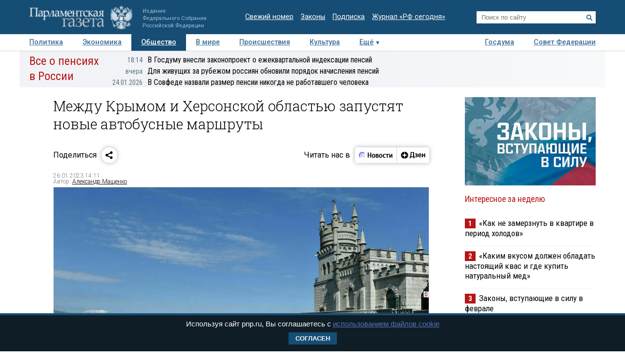

--- FILE ---
content_type: text/css
request_url: https://www.pnp.ru/static/506/css/all.css
body_size: 21629
content:
a,abbr,acronym,address,applet,article,aside,audio,b,big,blockquote,canvas,caption,center,cite,code,dd,del,details,dfn,div,dl,dt,em,embed,fieldset,figcaption,figure,footer,form,h1,h2,h3,h4,h5,h6,header,hgroup,i,iframe,img,ins,kbd,label,legend,li,mark,menu,nav,object,ol,output,p,pre,q,ruby,s,samp,section,small,span,strike,strong,summary,table,tbody,td,tfoot,th,thead,time,tr,tt,u,ul,var,video{margin:0;padding:0;border:0;font-size:100%;font:inherit;vertical-align:baseline}sub,sup{margin:0;padding:0;border:0;font-size:100%;font:inherit}article,aside,details,figcaption,figure,footer,header,hgroup,menu,nav,section{display:block}body{line-height:1}ol,ul{list-style:none}blockquote,q{quotes:none}blockquote:after,blockquote:before{content:"";content:none}q:after,q:before{content:"";content:none}table{border-collapse:collapse;border-spacing:0}html{line-height:1.15;-webkit-text-size-adjust:100%;-moz-text-size-adjust:100%;text-size-adjust:100%}body{margin:0}main{display:block}.art .image picture:after,.art .incut .accent1:after,.art .incut_width:after,.art .main_image picture:after,.art .more .item:after,.art .top_data:after,.art:after,.art_bottom .data:after,.art_bottom:after,.articles-top-item:after,.comments .form:after,.err_container .err .logo:after,.footer_nav .content:after,.full_width_hr:after,.infoblock_week_mainpage .item:after,.interview:after,.mat_listing .item:after,.mat_listing:after,.menu_more .content:after,.menu_more:after,.menu_on_page:after,.menu_top .content:after,.obj .description:after,.obj:after,.obj_listing .listing:after,.obj_listing .objects_filter:after,.obj_listing:after,.obj_listing_regions .part:after,.obj_listing_regions:after,.opinions .item:after,.page .content:after,.photorep:after,.photorep_listing:after,.search_listing .serch_form:after,.shop:after,.static:after,.video:after,.video_listing .listing:after,.video_listing:after,.voting:after,.voting_listing .infoblock_voting:after,.voting_listing:after{content:"";display:table;clear:both}@media not print{.print{display:none!important}}@media print{.screen{display:none!important}}.right{float:right!important}.left{float:left!important}@media screen and (max-width:1024px){.hide_on_b{display:none!important}}@media screen and (max-width:768px){.hide_on_m{display:none!important}}@media screen and (max-width:460px){.hide_on_s{display:none!important}}html{font-size:1em;height:100%;font-family:Roboto,Arial,Helvetica,sans-serif;background-color:#fff;color:#000;scroll-behavior:smooth}a{color:#5374b8;text-decoration:underline}body{min-height:100vh;-webkit-print-color-adjust:exact!important;print-color-adjust:exact!important}body.is-menu{overflow:hidden}hr{display:block;height:0;border:solid #d4d4d4;border-width:1px 0 0;margin:1em 0;padding:0}.page-header{position:relative;z-index:20;background-color:#164d74}@media only screen and (orientation:portrait){.page-header{position:sticky;top:-1px}body.is-scrolled .page-header{box-shadow:0 0 10px rgba(0,0,0,.3)}}.page-header-i{display:flex;justify-content:space-between;align-items:center;position:relative;margin:0 auto;padding:10px 20px;max-width:1200px;box-sizing:border-box}@media screen and (max-width:460px){.page-header-i{padding:10px}}@media only screen and (max-width:768px){.page-header-i{flex-wrap:wrap}}.page-header__logo{display:flex;text-decoration:none;align-items:flex-end}.page-header__logo img{display:block;margin-right:20px;height:50px}@media only screen and (max-width:768px){.page-header__logo img{position:absolute;top:5px;left:50%;margin-left:-102px}}.page-header__logo h1,.page-header__logo p{font-size:.7em;line-height:1.4;font-weight:400;white-space:nowrap;color:#9dbcd1}@media screen and (max-width:768px){.page-header__logo h1,.page-header__logo p{font-size:max(12px,.7em)}}.page-header__timestamp{font-size:.7em;color:silver}@media screen and (max-width:768px){.page-header__timestamp{font-size:max(12px,.7em)}}.page-header__links{list-style:none;display:flex;padding:0 20px;flex-wrap:wrap;justify-content:flex-end;font-size:.9em}@media only screen and (min-width:769px)and (max-width:1024px){.page-header__links{font-size:max(12px,.8em)}}@media only screen and (max-width:768px){.page-header__links{font-size:max(12px,.8em)}}.page-header__links li{margin-left:15px}.page-header__links a{display:block;padding:5px 0;text-decoration:underline;color:#fff}.page-header__search{position:relative;width:21%}.page-header__search input[type=text]{border:0;padding:5px 10px;width:100%;box-sizing:border-box}@media only screen and (max-width:768px){.page-header__search input[type=text]{padding:7px 10px}}.page-header__search button{position:absolute;right:0;top:0;padding:7px;outline:0;border:0;background:rgba(0,0,0,0);color:#164d74;cursor:pointer}.page-header__search button svg{display:block;width:12px;height:12px}@media only screen and (max-width:768px){.page-header__search button svg{width:16px;height:16px}}@media only screen and (max-width:768px){.page-header__search{order:1;box-sizing:border-box;margin:auto;position:absolute;top:0;left:0;width:calc(100% - 40px);border:solid #164d74;border-width:15px 20px;background-color:#164d74;opacity:0;pointer-events:none;transition:.3s ease}body.is-search .page-header__search{pointer-events:auto;opacity:1}}.page-header__searchbutton{display:none;padding:10px;color:#fff}.page-header__searchbutton svg{display:none;width:20px;height:20px}body:not(.is-search) .page-header__searchbutton svg:first-child{display:block}body.is-search .page-header__searchbutton svg:last-child{display:block}@media only screen and (max-width:768px){.page-header__searchbutton{display:block}}.page-header__menubutton{display:none;padding:10px;color:#fff;order:-1;margin-right:20px}.page-header__menubutton::before{content:"";position:fixed;box-sizing:border-box;top:59px;left:0;right:0;height:calc(100vh - 59px);pointer-events:none;background:rgba(0,0,0,.6);opacity:0;transition:.3s ease}body.is-menu .page-header__menubutton::before{pointer-events:auto;opacity:1}.page-header__menubutton svg{display:none;width:20px;height:20px}body:not(.is-menu) .page-header__menubutton svg:first-child{display:block}body.is-menu .page-header__menubutton svg:last-child{display:block}@media only screen and (max-width:768px){.page-header__menubutton{display:block}}.page-header__mobilemenu{display:none;position:absolute;box-sizing:border-box;top:100%;left:0;min-width:50%;height:calc(100vh - 59px);overflow-x:hidden;overflow-y:scroll;background-color:#fff;transform:translateX(-200%);box-shadow:0 0 10px rgba(0,0,0,.3);transition:.3s ease}@media only screen and (max-width:768px){.page-header__mobilemenu{display:block}}.page-header__mobilemenu ul{margin:0;padding:0;list-style:none;opacity:0;transition:.5s ease}body.is-menu .page-header__mobilemenu ul{opacity:1}.page-header__mobilemenu li{margin:0;padding:0;border-top:1px solid #eef2f6}.page-header__mobilemenu a{display:block;flex-grow:1;text-decoration:none;font-family:"Roboto Condensed","Arial Narrow",sans-serif;font-size:1.2em;line-height:1.5em;font-weight:400;color:#5374b8;padding:10px 30px}.page-header__mobilemenu a.is-active{background:#eef2f6;color:#b71616}body.is-menu .page-header__mobilemenu{transform:translateX(0)}.scroll-top{display:none;position:fixed;right:1rem;bottom:1rem;width:40px;height:40px;text-align:center;background:#fff url(../i/scroll-top-icon.svg) 50% 50% no-repeat;background-size:20px 20px;color:#5374b8;border-radius:50%;opacity:0;transform:scale(0);box-shadow:0 0 10px rgba(0,0,0,.2);transition:all .5s}.scroll-top::before{content:"";position:absolute;top:-1rem;right:-1rem;bottom:-1rem;left:-1rem}body.is-scrolled .scroll-top{opacity:1;transform:scale(1);transition-delay:.3s}@media only screen and (max-width:768px){.scroll-top{display:block}}.menu-top-mobile{display:none;padding:0 20px;background:#fff;align-items:center;justify-content:space-between}.menu-top-mobile a{display:block;flex-grow:1;text-decoration:none;font-family:"Roboto Condensed","Arial Narrow",sans-serif;font-size:1.2em;line-height:1.5em;font-weight:400;color:#5374b8;padding:5px 0;text-align:center}.menu-top-mobile a.is-active{background:#eef2f6;color:#b71616}@media only screen and (max-width:768px){.menu-top-mobile{display:flex}}.menu_top{position:sticky;top:-1px;z-index:30;font-size:.9em;font-weight:500;border-bottom:1px solid #d4d4d4;background:#fff;transition:box-shadow .5s}body.is-scrolled .menu_top{box-shadow:0 0 10px rgba(0,0,0,.2)}.menu_top .content{box-sizing:border-box;max-width:1200px;width:100%;margin:0 auto}@media screen and (max-width:1024px){.menu_top .content{padding-left:20px}}.menu_top .content li{float:left}.menu_top .content li a{color:#3a7198;padding:10px 20px;display:inline-block}@media screen and (max-width:1024px){.menu_top .content li a{padding:10px 10px}}@media screen and (max-width:768px){.menu_top .content li a{padding:10px 5px}}.menu_top .content li a.active{background-color:#164d74;color:#fff}.menu_top .content li.more a{background:url(../i/ico_more.gif) center right no-repeat;padding-right:12px}.menu_top .content li.more.is-active a{background:url(../i/ico_less.gif) center right no-repeat}.menu_more{background-color:#fff;position:absolute;overflow:hidden;max-height:0;font-weight:400;width:100%;border-bottom:1px solid #d4d4d4;z-index:1;transition:max-height .2s cubic-bezier(.02,.01,.47,1)}.menu_more .content{box-sizing:border-box;max-width:1200px;width:100%;margin:0 auto;padding-bottom:5px}.menu_more .content ul{float:right}.menu_more .content li{float:left}.menu_more .content li a{color:#5374b8;padding:10px 20px;display:inline-block}.page .content{position:relative;z-index:10;box-sizing:border-box;max-width:1200px;width:100%;margin:0 auto}.right_column{width:25.7%;padding-top:20px;float:right}@media screen and (max-width:768px){.right_column{width:100%;float:none;border-top:1px solid #d4d4d4}}.right_column .grid-sizer{width:100%}@media screen and (max-width:768px){.right_column .grid-sizer{width:50%}}@media screen and (max-width:460px){.right_column .grid-sizer{width:100%}}@media print{.right_column{display:none}}.infoblock{box-sizing:border-box;padding:0 20px;margin-bottom:20px}@media screen and (max-width:768px){.infoblock{width:50%}}@media screen and (max-width:460px){.infoblock{width:100%}}.infoblock .header{color:#b71616;font-family:"Roboto Condensed","Arial Narrow",sans-serif;font-size:1.1em;text-align:left;margin-bottom:20px}.infoblock .header a{color:#b71616;text-decoration:none}.infoblock .header .more{float:right;font-family:Roboto,Arial,Helvetica,sans-serif;font-size:.7em;text-decoration:underline;color:#5374b8}@media screen and (max-width:768px){.infoblock .header .more{font-size:max(12px,.7em)}}.infoblock .img_whide{width:100%}.infoblock .title{font-family:"Roboto Condensed","Arial Narrow",sans-serif;font-size:1.05em;line-height:1.2em;padding:10px 0 15px 0;border-bottom:1px solid #eef2f6}.infoblock .title a{color:#000;text-decoration:none}.infoblock hr{margin-top:0}.infoblock_main_right_top img{display:block;aspect-ratio:425/282}.infoblock_week span{color:#fff;display:inline-block;font-weight:600;background-color:#b71616;padding:0 7px;margin-right:3px;font-size:.9em}@media screen and (max-width:768px){.infoblock_week img{width:40%!important;float:left;margin:0 10px 5px 0}.infoblock_week .title{padding-top:0;margin-top:-5px;margin-bottom:20px;border:none}}.infoblock_news .header{margin-bottom:5px}.infoblock_news .title{font-family:Roboto,Arial,Helvetica,sans-serif;font-size:max(12px,.8em);line-height:1.5em;padding:5px 0 10px 0;border-top:none}@media screen and (max-width:460px){.infoblock_news .title{font-family:"Roboto Condensed","Arial Narrow",sans-serif;font-size:max(12px,.9em)}}.infoblock_news .title .time{color:#627587;margin-right:10px;font-size:.9em}@media screen and (max-width:460px){.infoblock_news br{display:none}}.news_scroll{flex-grow:1;height:400px;overflow:hidden}@media screen and (max-width:768px){.news_scroll{height:400px!important}}.infoblock_last{margin-bottom:0;display:flex}@media screen and (max-width:768px){.infoblock_last{display:none}}@media screen and (max-width:460px){.infoblock_last{display:none}}.infoblock_last .last{position:relative;margin:20px 0 0 0}.infoblock_last .last img{max-width:100%;border:1px solid #d2d7db}.infoblock_last .last .data{position:absolute;right:-2px;bottom:50px;background-color:#b71616;color:#fff;padding:10px 15px;font-size:.7em}@media screen and (max-width:768px){.infoblock_last .last .data{font-size:max(12px,.7em)}}.infoblock_voting .header{margin-bottom:5px}.infoblock_partners img{width:40%!important;float:left;margin:0 10px 5px 0}.infoblock_partners .title{padding-top:0;margin-top:-5px;margin-bottom:10px;border:none}.infoblock_pub{box-sizing:border-box;text-align:center;width:100%}.infoblock_pub img{max-width:100%;margin:auto;background-color:#eef2f6}@media screen and (max-width:1024px){.infoblock_calendar .calendar{font-size:90%}}.infoblock_calendar .calendar .month{border-top:1px solid #eef2f6;box-sizing:border-box;padding:5px 0;width:100%;text-align:center}.infoblock_calendar .calendar .month ul{margin:0;padding:0}.infoblock_calendar .calendar .month ul li{font-size:max(12px,.8em);text-transform:uppercase;letter-spacing:3px}.infoblock_calendar .calendar .month .prev{float:left;padding:6px 0 5px 0}.infoblock_calendar .calendar .month .prev a{padding:7px;text-decoration:none}.infoblock_calendar .calendar .month .prev a:hover{background-color:#eee}.infoblock_calendar .calendar .month .next{float:right;padding:6px 0 5px 0}.infoblock_calendar .calendar .month .next a{padding:7px;text-decoration:none}.infoblock_calendar .calendar .month .next a:hover{background-color:#eee}.infoblock_calendar .calendar .weekdays{margin:0;padding:5px 0;background-color:#eef2f6}.infoblock_calendar .calendar .weekdays li{display:inline-block;width:12.6%;color:#666;text-align:center;font-size:12px}.infoblock_calendar .calendar .days{padding:10px 0;border:1px solid #eef2f6;margin:0}.infoblock_calendar .calendar .days li{list-style-type:none;display:inline-block;width:12.6%;text-align:center;margin-bottom:5px;font-size:12px;color:#777}.infoblock_calendar .calendar .days li .today{padding:3px 5px;background:#eef2f6}.infoblock_calendar .calendar .days li .active{padding:3px 5px;background:#b71616;color:#fff!important}.infoblock_calendar .calendar .days li .active a{color:#fff!important}.video_big{width:100%;position:relative;padding-bottom:52%;padding-top:30px;height:0;overflow:hidden;margin-bottom:15px}@media screen and (max-width:460px){.video_big{margin-left:0;margin-right:0}}.video_big iframe{position:absolute;top:0;left:0;width:100%;height:100%}.video_container{display:inline-block;float:left;background-size:100% 100%;border:1px solid #d2d7db;margin-bottom:10px;position:relative;width:auto;cursor:pointer}.video_container img{width:100%;opacity:.7}.video_container img:hover{opacity:1}.video_container .time_stamp{position:absolute;background-color:#eef2f6;border-top:1px solid #d2d7db;border-left:1px solid #d2d7db;border-bottom:1px solid #d2d7db;font-size:.7em;padding:0 3px;line-height:1.5em;display:block;border-right:none;right:0;bottom:10px}@media screen and (max-width:768px){.video_container .time_stamp{font-size:max(12px,.7em)}}.mainpage_video{display:inline-block;padding-top:5px;width:40%;margin-left:2%}@media screen and (max-width:768px){.mainpage_video{width:50%;margin-left:0;margin-bottom:0}}@media screen and (max-width:460px){.mainpage_video{width:100%;border-bottom:1px solid #d4d4d4}}.mainpage_video .header{font-size:1.3em;font-weight:100;padding:0;margin-bottom:5px}.mainpage_video .video_container{width:100%;margin-bottom:20px}.mainpage_video p{font-size:.8em;line-height:1.5em}.mainpage_video .title{font-size:1.1em;font-family:"Roboto Condensed","Arial Narrow",sans-serif;line-height:1.2em;border:none}.mainpage_video .title a{color:#000;text-decoration:none}@media screen and (max-width:460px){.mainpage_video .title{font-size:1em}}.footer_nav{position:relative;z-index:10;background-color:#164d74;color:#fff}@media print{.footer_nav{display:none}}.footer_nav .content{box-sizing:border-box;max-width:1200px;width:100%;margin:0 auto;padding:10px 0 0 0;font-size:max(12px,.8em);position:relative}.footer_nav .content a{color:#fff;text-decoration:none}.footer_nav .content .menu1{box-sizing:border-box;width:25%;float:left;padding:10px 5px 10px 20px}.footer_nav .content .menu1 li{margin-bottom:10px;width:48%;margin-left:1%;float:left}@media screen and (max-width:768px){.footer_nav .content .menu1{width:89%}.footer_nav .content .menu1 li{width:40%;margin-left:0}}@media screen and (max-width:460px){.footer_nav .content .menu1{width:100%;border-top:1px solid #6c7d88;font-size:.9em}.footer_nav .content .menu1 li{float:left;margin-right:20px}}.footer_nav .content .menu2{box-sizing:border-box;width:35%;border-left:1px solid #6c7d88;float:left;padding:10px 20px}.footer_nav .content .menu2 li{margin-bottom:10px;width:32%;margin-left:1%;float:left}@media screen and (max-width:768px){.footer_nav .content .menu2{width:100%;border-top:1px solid #6c7d88}.footer_nav .content .menu2 li{width:18%;margin-left:0}}@media screen and (max-width:460px){.footer_nav .content .menu2{width:100%;font-size:.9em}.footer_nav .content .menu2 li{float:left;margin-right:20px;width:42%}}.footer_nav .content .menu3{box-sizing:border-box;width:15%;border-left:1px solid #6c7d88;float:left;padding:10px 20px}.footer_nav .content .menu3 li{margin-bottom:10px}@media screen and (max-width:768px){.footer_nav .content .menu3{width:100%;border-top:1px solid #6c7d88}.footer_nav .content .menu3 li{width:18%;margin-left:0;float:left}}@media screen and (max-width:460px){.footer_nav .content .menu3{width:100%;font-size:.9em}.footer_nav .content .menu3 li{float:left;margin-right:20px}}.footer_nav .content .logo{position:absolute;right:20px;top:8px;text-align:right}@media screen and (max-width:460px){.footer_nav .content .logo{position:relative;top:0;right:0;margin-bottom:10px}}.footer_nav .content .logo img{margin-bottom:5px}@media screen and (max-width:768px){.footer_nav .content .logo img{max-width:80%}}@media screen and (max-width:460px){.footer_nav .content .logo img{max-height:30px;margin:0 20px 10px 0}}.footer{position:relative;z-index:10;background-color:#0f1d27;color:#fff}@media print{.footer{background-color:rgba(0,0,0,0);border:solid #d4d4d4;border-width:1px 0}}.footer-i{position:relative;box-sizing:border-box;max-width:1200px;width:100%;margin:0 auto;font-size:.7em}@media screen and (max-width:768px){.footer-i{font-size:max(12px,.7em)}}.footer-i .copyright{padding:20px 20px 0 20px;width:40%;line-height:2em}.footer-i .copyright a{color:#fff}@media screen and (max-width:768px){.footer-i .copyright{width:60%}}@media print{.footer-i .copyright{width:100%;color:#000}}.footer-i .disclamer{padding:10px 20px;box-sizing:border-box;width:100%;color:#627587;line-height:1.5em}.footer-i .disclamer p{margin-bottom:10px}@media print{.footer-i .disclamer{color:#000}}.footer__counters{position:absolute;top:20px;right:20px}@media print{.footer__counters{display:none}}.sharing{display:flex;position:relative;align-items:center;justify-content:space-between;margin:0 0 20px;height:32px}.sharing-block{display:flex;align-items:center}.sharing-block__title{padding-right:10px}@media screen and (max-width:460px){.sharing-block__title{display:none}}.sharing-block__controls:not(.ya-share2){display:flex;overflow:hidden;box-shadow:0 0 10px rgba(0,0,0,.3);border-radius:5px}.sharing-block__controls .ya-share2__list{margin:0;padding:0}.sharing-block__controls .ya-share2__link_more{box-shadow:0 0 10px rgba(0,0,0,.3);background:#fff!important}.sharing-block__controls .ya-share2__link_more:hover{background:rgba(0,0,0,.03)!important}.sharing-block__item{display:block;text-decoration:none}.sharing-block__item svg{display:block;height:32px}.sharing-block__item:not(:first-child){border-left:1px solid #d4d4d4}.sharing-block__item:hover{background:rgba(0,0,0,.03)}.story_container{background-repeat:no-repeat;background-position:right;overflow:hidden;position:relative}@media only screen and (max-width:768px){.story_container{margin-bottom:20px}}.story_container .background{position:absolute;height:100%;right:0}.story_container .story{display:flex;align-items:stretch;position:relative;z-index:0}.story_container .story .header{color:#b71616;font-family:"Roboto Condensed","Arial Narrow",sans-serif;font-size:1.5em;line-height:1.3em;padding:5px 0 5px 20px}.story_container .story .header a{color:#b71616;text-decoration:none}@media screen and (max-width:768px){.story_container .story .header{font-size:1.2em;line-height:1.5em;width:25%}}@media screen and (max-width:460px){.story_container .story .header{width:100%;height:inherit}}.story_container .story .story_news{padding-top:5px;width:135%}@media screen and (max-width:460px){.story_container .story .story_news{display:none}}.story_container .story .story_news .title{font-family:"Roboto Condensed","Arial Narrow",sans-serif;font-size:1em;line-height:1.6em;width:100%;height:20px;overflow:hidden;text-overflow:ellipsis;display:inline-block;border-top:none}.story_container .story .story_news .title .time{color:#627587;margin-right:10px;font-size:.9em;min-width:80px;display:inline-block;text-align:right}.story_container .story .story_news .title a{text-decoration:none;color:#000}.online_container{background:#004085 url(../i/default_online_banner.png) center left no-repeat;padding:10px 20px;line-height:140%}.online_container a{display:block;margin-left:175px;color:#fff;text-decoration:none}@media screen and (max-width:460px){.online_container{background-image:none}.online_container a{margin-left:0}}.container_1{display:flex;align-items:stretch}@media screen and (max-width:768px){.container_1{display:block}}.articles-top{overflow:hidden;box-sizing:border-box;padding-right:20px;width:60%}@media screen and (max-width:768px){.articles-top{padding-right:0;width:100%}}.articles-top__header{padding:10px 20px;border-bottom:1px solid #d4d4d4;color:#b71616;font:100 1.3em/1 "Roboto Condensed","Arial Narrow",sans-serif}@media screen and (max-width:768px){.articles-top__header{margin-right:20px}}.articles-top__header a{color:inherit;text-decoration:none}@media only screen and (max-width:768px){.articles-top__header{display:none}}.articles-top-item{margin:20px;border-bottom:1px solid #d4d4d4}.articles-top-item:last-of-type{border-bottom:none}.articles-top-item img{max-width:200px;float:right;margin-left:20px;border:1px solid #d2d7db}@media screen and (max-width:460px){.articles-top-item img{width:40%;max-width:160px}}.articles-top-item__info{position:absolute;right:0;bottom:0;left:0;padding:20px;background:rgba(255,255,255,.6);color:#000}@media screen and (max-width:768px){.articles-top-item__info{position:static;padding:0}}.articles-top-item__info :last-of-type{margin:0}.articles-top-item__title{margin-bottom:10px;font:1.7em/1em "Roboto Condensed","Arial Narrow",sans-serif}.articles-top-item__subtitle{margin-bottom:10px;font:100 1.1em/1.2em "Roboto Condensed","Arial Narrow",sans-serif}.articles-top-item__description{line-height:1.5em;font-size:max(12px,.8em)}.articles-top-item_main{position:relative;border-bottom:none}.articles-top-item_main a{text-decoration:none}.articles-top-item_main img{display:block;margin:0;float:none;max-width:100%;width:100%;box-sizing:border-box;aspect-ratio:77/51;background-color:#eef2f6}@media screen and (max-width:768px){.articles-top-item_main img{margin-bottom:10px}}@media only screen and (max-width:768px){.articles-top-item_main{margin-top:0}}.related-articles{margin-bottom:20px}.related-articles__header{margin:0!important;padding:10px 20px;border-bottom:1px solid #d4d4d4;color:#b71616;font:100 1.3em/1 "Roboto Condensed","Arial Narrow",sans-serif!important}@media screen and (max-width:460px){.related-articles__header{padding-left:0}}.related-articles__list{display:flex;padding:0 0 20px 20px;align-items:stretch;flex-wrap:wrap;border-bottom:1px solid #d4d4d4;background-color:#eef2f6}@media screen and (max-width:460px){.related-articles__list{padding:10px 0 0 10px}}.related-articles-item{position:relative;box-sizing:border-box;padding:20px 20px 0 0;width:33.3333333%}@media screen and (max-width:1024px){.related-articles-item{width:50%}}@media screen and (max-width:460px){.related-articles-item{padding-top:0;width:100%}}.related-articles-item a{color:inherit;text-decoration:none}.related-articles-item img{display:block;margin-bottom:10px;max-width:100%}@media screen and (max-width:460px){.related-articles-item img{float:left;margin-right:10px;width:25%}}.related-articles-item__title{color:#000;font:1.1em/1.2em "Roboto Condensed","Arial Narrow",sans-serif}@media screen and (max-width:460px){.related-articles-item__title{font-size:1em}}.container_1{border-bottom:1px solid #d4d4d4}.art_news_plus{display:flex;flex-direction:column;box-sizing:border-box;width:40%;padding-left:20px;padding-bottom:20px;position:relative}@media screen and (max-width:768px){.art_news_plus{width:97.5%;padding-left:0}}.art_news_plus .header{color:#b71616;font-family:"Roboto Condensed","Arial Narrow",sans-serif;font-size:1.3em;font-weight:100;padding:10px 20px 10px 0;border-bottom:1px solid #d4d4d4}.art_news_plus .header a{color:#b71616;text-decoration:none}@media screen and (max-width:768px){.art_news_plus .header{padding-left:20px}}.art_news_plus_wrap{display:flex;flex-grow:1}@media screen and (max-width:460px){.art_news_plus_wrap{display:inline}}.art_news_plus_wrap_second{display:flex;flex-direction:column;flex-basis:52%}.art_news_plus_wrap_second .infoblock{float:none!important;width:auto!important}.art_news_plus_wrap_second .infoblock:last-child{display:flex;flex-direction:column;justify-content:flex-end;flex-grow:1;margin-bottom:0}.art_news_plus .infoblock{padding:0}.art_news_plus .infoblock_news_container{display:flex;flex-direction:column;flex-grow:1;flex-basis:48%;padding-top:10px;position:relative}@media screen and (max-width:768px){.art_news_plus .infoblock_news_container{padding-left:20px;width:60%}}@media screen and (max-width:460px){.art_news_plus .infoblock_news_container{width:90%}}.art_news_plus .infoblock_news_container::after{content:"";position:absolute;bottom:1.5em;left:0;width:100%;background:linear-gradient(to bottom,rgba(255,255,255,0) 0,#fff 100%);height:100px;pointer-events:none}.art_news_plus .infoblock_news_container .all_news{font-size:max(12px,.8em);margin:-12px 15px 10px 0}.art_news_plus .infoblock_news_container .important_news_title.important_news_title{font-weight:700;border-bottom:1px solid #eef2f6;margin-right:5px}.art_news_plus .infoblock_news{width:100%}.art_news_plus .infoblock_news .title{padding:5px 15px 5px 0;letter-spacing:-.3px;border-bottom:none}@media screen and (max-width:460px){.art_news_plus .infoblock_news .title{letter-spacing:normal}}.art_news_plus .infoblock_news .title a:visited{color:#627587}.art_news_plus .infoblock_pub{float:right;text-align:right;width:52%;padding:0;margin-bottom:10px;margin-top:20px}@media screen and (max-width:768px){.art_news_plus .infoblock_pub{width:37%;margin-top:20px}}@media screen and (max-width:460px){.art_news_plus .infoblock_pub{display:none}}.mobile_adv_img img{max-width:100%;padding-left:5px}.infoblock_week_mainpage{width:52%;float:right}@media screen and (max-width:768px){.infoblock_week_mainpage{width:100%;border-top:1px solid #d4d4d4}}.infoblock_week_mainpage .item{margin-bottom:0;padding-top:10px;border-top:1px solid #eef2f6}@media screen and (max-width:768px){.infoblock_week_mainpage .item{padding-left:20px}}.infoblock_week_mainpage .item:first-of-type{border-top:none;padding-top:0}.infoblock_week_mainpage .header{border-bottom:none;margin-bottom:10px}@media screen and (max-width:768px){.infoblock_week_mainpage .header{border-bottom:1px solid #d4d4d4}}.infoblock_week_mainpage img{width:40%;float:right;margin:0 0 0 5px}@media screen and (max-width:768px){.infoblock_week_mainpage img{width:150px}}@media screen and (max-width:460px){.infoblock_week_mainpage img{width:100px}}.infoblock_week_mainpage .title{padding-top:0;font-family:"Roboto Condensed","Arial Narrow",sans-serif;font-size:1em;line-height:1.2em;border-bottom:none}.infoblock_week_mainpage .title span{color:#fff;display:inline-block;font-weight:600;background-color:#b71616;padding:0 7px;margin-right:3px;font-size:.9em}.infoblock_voting{width:52%;float:right}@media screen and (max-width:768px){.infoblock_voting{width:100%;border-top:1px solid #d4d4d4}}.infoblock_voting .header{border-bottom:none}@media screen and (max-width:768px){.infoblock_voting .header{border-bottom:1px solid #d4d4d4;padding-left:20px}}.infoblock_voting a{text-decoration:none}.infoblock_voting .desc{margin-bottom:20px}.infoblock_voting .desc+div .ansver{font-size:.9em}.infoblock_voting>p{margin-bottom:10px}.infoblock_voting>.data{font-size:max(12px,.8em)}.infoblock_voting .question{font-family:"Roboto Condensed","Arial Narrow",sans-serif;font-size:1.1em;line-height:1.3em;margin-bottom:10px;margin-top:10px;color:#000}@media screen and (max-width:768px){.infoblock_voting .question{padding:20px 20px 0 0}}@media screen and (max-width:768px){.infoblock_voting form{padding:0 20px 0 20px}}@media screen and (max-width:768px){.infoblock_voting p{margin-left:20px}}.infoblock_voting .ansver{margin-bottom:10px;font-size:max(12px,.8em);line-height:1.5em}@media screen and (max-width:768px){.infoblock_voting .ansver{margin-left:20px}}.infoblock_voting .ansver input{float:left;margin-left:0}.infoblock_voting .ansver p{display:table;padding-left:5px}.infoblock_voting button{background-color:#164d74;color:#fff;border:none;margin-left:22px;padding:5px 10px}.infoblock_voting .results{width:100%}.infoblock_voting .results p{padding-left:0}.infoblock_voting .results .graph{position:relative;height:20px;background-color:#eef2f6}.infoblock_voting .results .graph .shade{background-color:#164d74;height:20px;position:absolute;top:0;left:0;height:20px}.infoblock_voting .results .graph .percent{position:absolute;top:0;left:5px;color:#b3b3b3}.voting_bottom_container{width:20%;float:right;margin-top:10px;padding-left:0}@media screen and (max-width:768px){.voting_bottom_container{width:100%;padding-left:20px}}.voting_bottom_container .infoblock_voting{width:100%;padding-left:0}.voting_bottom_container .infoblock_voting .header{color:#b71616;font-family:"Roboto Condensed","Arial Narrow",sans-serif;font-size:1.3em;font-weight:100;margin-bottom:5px}.voting_bottom_container .infoblock_voting .header a{color:#b71616;text-decoration:none}@media screen and (max-width:768px){.voting_bottom_container .infoblock_voting .header{border:none;margin-top:10px}}.tests-landing{width:20%;float:right;margin-top:10px}@media screen and (max-width:768px){.tests-landing{float:none;width:auto;padding:20px;clear:both;box-sizing:border-box}}.tests-landing h3{color:#b71616;font-family:"Roboto Condensed","Arial Narrow",sans-serif;font-size:1.3em;font-weight:100;margin-bottom:10px}.tests-landing h3 a{color:inherit;text-decoration:none}.tests-landing__banner{display:block;min-height:180px;max-width:480px;aspect-ratio:240/286;text-decoration:none;outline:1px solid #fff;outline-offset:-5px;background:url(/upload/user/banner-tests.jpg) 50% 50% no-repeat;background-size:100% auto}.interview{width:100%;display:inline-block;background-color:#eef2f6;border-bottom:1px solid #d4d4d4;margin:20px 0}@media screen and (max-width:460px){.interview{margin-top:10px;width:97%}}.interview .header{color:#b71616;background-color:#fff;font-family:"Roboto Condensed","Arial Narrow",sans-serif;font-size:1.3em;font-weight:100;padding:0 20px 10px 20px}.interview .header a{color:#b71616;text-decoration:none}.interview .item{box-sizing:border-box;float:left;width:47.6%;padding:20px 20px 0 20px;outline:0}@media screen and (max-width:768px){.interview .item{width:100%}}.interview .item a{color:#000;text-decoration:none}.interview .item img{margin-right:40px;float:left}@media screen and (max-width:768px){.interview .item img{margin-right:10px}}@media screen and (max-width:460px){.interview .item img{margin-bottom:5px;max-width:90px}}.interview .item .title{font-size:1.1em;font-family:"Roboto Condensed","Arial Narrow",sans-serif;line-height:1.2em}@media screen and (max-width:460px){.interview .item .title{font-size:1em}}.interview .item .title2{font-size:1em;font-family:"Roboto Condensed","Arial Narrow",sans-serif;font-weight:100;line-height:1.2em;margin-bottom:10px;color:#627587}@media screen and (max-width:460px){.interview .item .title2{font-size:1em}}.interview .item .lid{font-size:max(12px,.8em);line-height:1.5em}.full_width_hr{width:100%;text-align:center;display:inline-block;margin:0 auto 20px;padding:0}.full_width_hr img{vertical-align:top}@media screen and (min-width:768px){.full_width_hr{display:block;max-width:770px}}.full_width_hr_border{border-bottom:1px solid #d4d4d4}.main_page_articles_list .item{box-sizing:border-box;float:left}.main_page_articles_list .item img{width:100%;margin-bottom:10px;aspect-ratio:200/133}.main_page_articles_list .item .title{font-size:1.1em;font-family:"Roboto Condensed","Arial Narrow",sans-serif;line-height:1.2em}@media screen and (max-width:460px){.main_page_articles_list .item .title{font-size:.9em}}.main_page_articles_list .item .title a{color:#000;text-decoration:none}.main_page_articles_list .item .title2{font-size:1em;font-family:"Roboto Condensed","Arial Narrow",sans-serif;font-weight:100;line-height:1.2em;margin-bottom:10px}@media screen and (max-width:460px){.main_page_articles_list .item .title2{font-size:.9em}}.main_page_articles_list .item .title2 a{color:#627587;text-decoration:none}.main_page_articles_list_3cols{float:left;width:60%;display:flex;align-items:stretch;flex-wrap:wrap;margin-top:10px}@media screen and (max-width:768px){.main_page_articles_list_3cols{width:100%}}.main_page_articles_list_3cols .item{width:33.3333333%;padding:0 20px 5px 20px}@media screen and (max-width:768px){.main_page_articles_list_3cols .item{padding:0 10px 5px 10px}}@media screen and (max-width:460px){.main_page_articles_list_3cols .item{width:50%}}.main_page_articles_list_2cols{float:left;width:40%;margin-top:40px}@media screen and (max-width:768px){.main_page_articles_list_2cols{width:78%;border-top:1px solid #d4d4d4;margin-top:10px;padding-top:20px}}@media screen and (max-width:460px){.main_page_articles_list_2cols{width:100%}}.main_page_articles_list_2cols .item{width:50%;padding:0 20px 20px 20px}@media screen and (max-width:768px){.main_page_articles_list_2cols .item{width:50%}}.opinions{width:38%;float:right;border-bottom:1px solid #d4d4d4;padding-bottom:10px}@media screen and (max-width:768px){.opinions{width:100%}}@media screen and (max-width:768px){.opinions{border-bottom:none}}.opinions:last-of-type{border-bottom:none}.opinions .header{color:#b71616;font-family:"Roboto Condensed","Arial Narrow",sans-serif;font-size:1.3em;font-weight:100;padding:10px 20px 0 0}.opinions .header a{color:#b71616;text-decoration:none}@media screen and (max-width:768px){.opinions .header{padding-left:20px;border-top:1px solid #d4d4d4}}.opinions .item{box-sizing:border-box;margin-top:10px;border-top:1px solid #d4d4d4;padding:15px 0 5px 0}@media screen and (max-width:768px){.opinions .item{width:50%;float:left;padding:10px}}@media screen and (max-width:460px){.opinions .item{width:100%;float:none}}.opinions .item img{float:right;margin:0 20px 0 10px;height:90px}@media screen and (max-width:768px){.opinions .item img{margin:0 0 0 10px;height:100px}}.opinions .item p{font-size:.8em;line-height:1.5em}.opinions .item .title{font-size:1.1em;font-family:"Roboto Condensed","Arial Narrow",sans-serif;line-height:1.2em;margin-bottom:10px}.opinions .item .title a{color:#000;text-decoration:none}@media screen and (max-width:460px){.opinions .item .title{font-size:1em}}.opinions .item .author{font-weight:600}.press-center{display:flex;flex-direction:column;position:relative;float:left;margin-bottom:20px;width:58%;border-bottom:1px solid #d4d4d4}.press-center a{color:inherit;text-decoration:none}@media screen and (max-width:768px){.press-center{padding-right:0;width:100%}}.press-center__header{padding:10px 20px;border-bottom:1px solid #d4d4d4;color:#b71616;font:100 1.3em/1 "Roboto Condensed","Arial Narrow",sans-serif}.press-center-columns{display:flex;background-color:#eef2f6;padding:20px;gap:20px}@media screen and (max-width:768px){.press-center-columns{flex-direction:column}}.press-center__column p{font-size:max(12px,.8em);line-height:1.4}.press-center__column img{display:block;float:left;margin-right:10px;max-width:200px;width:33.33%;aspect-ratio:200/133}@media screen and (min-width:768px)and (max-width:1024px){.press-center__column img{float:none;margin-bottom:10px;width:100%}}@media screen and (max-width:768px){.press-center__column img{width:25%}}.press-center__column:nth-child(1){display:flex;flex-direction:column;gap:20px;flex-basis:66.66%;flex-grow:1}@media screen and (max-width:768px){.press-center__column:nth-child(1){order:2}}.press-center__column:nth-child(2){max-width:200px;flex-basis:33.33%;padding-bottom:3em}@media screen and (min-width:768px){.press-center__column:nth-child(2) img{float:none;margin-right:0;margin-bottom:10px;width:100%}}@media screen and (max-width:1024px){.press-center__column:nth-child(2){min-width:200px!important}}@media screen and (max-width:768px){.press-center__column:nth-child(2){padding-bottom:0;max-width:100%}}.press-center__item{overflow:hidden}.press-center__title{font:1.1em/1.2 "Roboto Condensed","Arial Narrow",sans-serif;margin-bottom:10px}@media screen and (max-width:460px){.press-center__title{font-size:.9em}}.press-center__soon{margin-bottom:10px;font:.9em/1.2 "Roboto Condensed","Arial Narrow",sans-serif;color:#627587}.press-center__soonlabel{float:left;margin-right:5px;padding:2px 5px;background:#b71616;color:#fff;font-size:75%;text-transform:uppercase}.press-center__more{position:absolute;bottom:20px;right:20px;max-width:200px;width:33.33%;font-size:.9em;color:#627587}.press-center__more a:hover{text-decoration:underline}@media screen and (max-width:1024px){.press-center__more{width:50%}}@media screen and (max-width:768px){.press-center__more{position:static;order:3}}.mainpage_photorep{box-sizing:border-box;width:80%;padding:10px 20px 0 20px;margin-bottom:20px;float:left;position:relative}@media screen and (max-width:768px){.mainpage_photorep{width:50%}}@media screen and (max-width:460px){.mainpage_photorep{width:100%;margin-bottom:0}}.mainpage_photorep .header{color:#b71616;font-family:"Roboto Condensed","Arial Narrow",sans-serif;font-size:1.3em;font-weight:100;margin-bottom:10px}.mainpage_photorep .header a{color:#b71616;text-decoration:none}.mainpage_photorep .item{width:47%;margin-right:3%;position:relative;float:left}@media screen and (max-width:768px){.mainpage_photorep .item{width:100%;float:none;margin-bottom:10px}}.mainpage_photorep img{width:100%;border:1px solid #d2d7db;box-sizing:border-box}.mainpage_photorep .title{position:absolute;bottom:0;background-color:rgba(255,255,255,.8);font-size:1em;font-family:"Roboto Condensed","Arial Narrow",sans-serif;line-height:1.1em;width:100%;box-sizing:border-box;padding:10px}.mainpage_photorep .title a{color:#000;text-decoration:none}@media screen and (max-width:768px){.mainpage_photorep .title{position:relative;padding:10px 0 0 0}}@media screen and (max-width:460px){.mainpage_photorep .title{font-size:1em}}.mat_listing{width:74%;float:left;box-sizing:border-box;padding:20px 20px;display:flex;align-items:stretch;flex-wrap:wrap}.mat_listing_presscenter .data{display:none}@media screen and (max-width:768px){.mat_listing{width:100%;float:none;font-size:90%}}@media screen and (max-width:460px){.mat_listing{width:100%;float:none}}@media print{.mat_listing{width:100%}}.mat_listing .header{color:#b71616;font-family:"Roboto Condensed","Arial Narrow",sans-serif;font-size:1.6em;line-height:1em!important;font-weight:100;margin-top:0;margin-bottom:20px;width:100%}.mat_listing .header a{color:#b71616;text-decoration:none}.mat_listing .header .top_additional_link{float:right;font-family:Roboto,Arial,Helvetica,sans-serif;color:#5374b8;font-size:13px;text-decoration:underline;font-weight:400;margin-right:2%}.mat_listing .item{position:relative;box-sizing:border-box;border:1px solid #eef2f6;width:48%;padding:10px 20px 30px 20px;margin:0 2% 20px 0;font-size:.9em;line-height:1.5em}@media screen and (max-width:460px){.mat_listing .item{width:100%;float:none}}.mat_listing .item:hover{border:1px solid #b71616}.mat_listing .item:hover .title a{color:#b71616}.mat_listing .item .title{font-family:"Roboto Condensed","Arial Narrow",sans-serif;font-size:1.8em;line-height:1.2em;padding:10px 0 15px 0}.mat_listing .item .title a{color:#000;text-decoration:none}.mat_listing .item img{max-width:43%;float:left;margin-right:10px;margin-top:10px;line-height:1.3em}.mat_listing .item .data{color:#627587;font-size:max(12px,.8em);width:90%;position:absolute;bottom:5px}.mat_listing .item .data span{float:right}.mat_listing .have_image .title{font-size:1.3em}.mat_listing .have_lid .lid{margin-bottom:20px}.mat_listing .have_lid .title{font-size:1.3em}.law_listing .title p{margin-bottom:.5em}.law_listing .item .right{margin-top:calc(10px + 2em)}.law_listing .item .lid{position:absolute;bottom:5px}.law_listing .item .data{right:20px;width:auto}.photorep_listing{width:74%;float:left;box-sizing:border-box;padding:20px 20px;display:flex;align-items:stretch;flex-wrap:wrap}@media screen and (max-width:768px){.photorep_listing{width:100%;float:none;font-size:90%}}@media screen and (max-width:460px){.photorep_listing{width:100%;float:none}}@media print{.photorep_listing{width:100%}}.photorep_listing .header{color:#b71616;font-family:"Roboto Condensed","Arial Narrow",sans-serif;font-size:1.6em;line-height:1.1;font-weight:100;margin-top:0;margin-bottom:20px;width:100%}.photorep_listing .header a{color:#b71616;text-decoration:none}.photorep_listing_item{font-size:.9em;line-height:1.5em;margin-bottom:30px;width:100%;position:relative}.photorep_listing_item .images{position:relative;overflow:hidden}.photorep_listing_item .images .prevew{height:100px;margin-right:5px;float:left}.photorep_listing_item .images .shade{position:absolute;top:0;right:0;z-index:1}.photorep_listing_item .title{font-family:"Roboto Condensed","Arial Narrow",sans-serif;font-size:1.4em;line-height:1.2em;padding:10px 0 5px 0}.photorep_listing_item .title a{color:#000;text-decoration:none}.photorep_listing_item .data{color:#627587;font-size:max(12px,.8em);width:95%;display:inline-block;position:absolute;bottom:5px}.photorep_listing_item .data span{float:right}.photorep{box-sizing:border-box;padding:20px 20px}@media screen and (max-width:768px){.photorep{width:100%;float:none;font-size:90%}}@media screen and (max-width:460px){.photorep{width:100%;float:none}}@media print{.photorep{width:100%}}.photorep .date{float:right;font-size:.9em;line-height:1.5em}.photorep .header{color:#b71616;font-family:"Roboto Condensed","Arial Narrow",sans-serif;font-size:1.6em;font-weight:100;margin-top:0;margin-bottom:20px;width:100%}.photorep .header a{color:#b71616;text-decoration:none}.photorep .is_focused img{box-sizing:border-box;border:1px solid #5374b8}.photorep .photorep_big_img{position:relative;box-sizing:border-box;display:table;height:500px;text-align:center;width:100%;position:relative;margin:10px auto 30px auto}@media screen and (max-width:768px){.photorep .photorep_big_img{height:400px}}@media screen and (max-width:460px){.photorep .photorep_big_img{height:200px}}.photorep .photorep_big_img .image{display:table-cell;vertical-align:middle}.photorep .photorep_big_img .image img{max-width:100%;max-height:500px}.photorep .photorep_big_img .go_prev{width:30%;height:100%;cursor:pointer;position:absolute;background:url(../i/ico_prev.png) center left no-repeat;opacity:.2}.photorep .photorep_big_img .go_prev:hover{opacity:1}.photorep .photorep_big_img .go_next{width:30%;right:0;height:100%;cursor:pointer;position:absolute;background:url(../i/ico_next.png) center right no-repeat;opacity:.2}.photorep .photorep_big_img .go_next:hover{opacity:1}.photorep .photorep_big_img .data{display:none;text-align:left;border-bottom:1px solid #d2d7db;font-size:max(12px,.8em);position:absolute;bottom:0;left:0;width:100%;padding:10px;box-sizing:border-box;background:url(../i/shade_white.png)}.photorep .photorep_big_img .data .author{float:right}.photorep .photorep_big_img:hover .data{display:block}.photorep .lid{margin-top:20px}.photorep .art_bottom{margin:20px 0}.photorep .art_bottom .data{position:relative;width:100%}.photorep .comments{margin:0}.photorep_incolumn{width:74%;float:left}@media screen and (max-width:768px){.photorep_incolumn{width:100%;float:none;font-size:90%}}@media screen and (max-width:460px){.photorep_incolumn{width:100%;float:none}}.photorep_incolumn .header{margin-bottom:13px}.photorep_incolumn .art{font-size:110%;width:inherit;padding-left:50px}@media screen and (max-width:768px){.photorep_incolumn .art{padding-left:20px}}@media screen and (max-width:460px){.photorep_incolumn .art{padding-left:0}}.photorep_black{background-color:#0f1d27;color:#fff}.photorep_black .header{color:#fff}.photorep_black .data{background:url(../i/shade_dark.png)!important}.video_listing{box-sizing:border-box;padding:20px 20px}@media screen and (max-width:768px){.video_listing{width:100%;float:none;font-size:90%}}@media screen and (max-width:460px){.video_listing{width:100%;float:none}}@media print{.video_listing{width:100%}}.video_listing .header{color:#b71616;font-family:"Roboto Condensed","Arial Narrow",sans-serif;font-size:1.6em;font-weight:100;margin-top:0;margin-bottom:20px;width:100%}.video_listing .header a{color:#b71616;text-decoration:none}.video_listing .listing{display:flex;flex-wrap:wrap}.video_listing .listing .item{float:left;width:22%;margin-right:3%;margin-bottom:20px;line-height:1.5em;font-size:.9em}@media screen and (max-width:768px){.video_listing .listing .item{width:30%}}@media screen and (max-width:460px){.video_listing .listing .item{width:100%;float:none}}.video_listing .listing .item .title{font-family:"Roboto Condensed","Arial Narrow",sans-serif;font-size:1.4em;line-height:1.2em;padding:10px 0 5px 0}.video_listing .listing .item .title a{color:#000;text-decoration:none}.video_listing .listing .item .date{font-size:max(12px,.8em);color:#627587;margin-top:5px}.video{width:74%;float:left;box-sizing:border-box;padding:20px 20px}@media screen and (max-width:768px){.video{width:100%;float:none;font-size:90%}}@media screen and (max-width:460px){.video{width:100%;float:none}}@media print{.video{width:100%}}.video .header{color:#b71616;font-family:"Roboto Condensed","Arial Narrow",sans-serif;font-size:1.6em;font-weight:100;margin-top:0;margin-bottom:20px;width:100%;line-height:1.4em}.video .header a{color:#b71616;text-decoration:none}.video .art_bottom{margin:0 0 20px 0}.video .text{font-size:.9em;line-height:1.5em;margin:20px 0}.video .art{width:100%;float:none;padding-left:50px}@media screen and (max-width:768px){.video .art{padding-left:20px}}@media screen and (max-width:460px){.video .art{padding-left:0}}.mainpage_video_online .time_stamp{background-color:#b71616;color:#fff;border:none;right:-1px}#online_shade{background-color:#0f1d27;opacity:.9;width:100%;height:100%;position:fixed;top:0;left:0;cursor:pointer;z-index:10;display:none}#online_window{width:90%;max-width:760px;box-sizing:border-box;background-color:#0f1d27;position:fixed;top:50%;left:50%;transform:translate(-50%,-60%);z-index:11;display:none;box-shadow:5px 5px 25px 0 rgba(0,0,0,.3)}@media screen and (max-width:460px){#online_window{top:30%}}#online_window #online_close{position:absolute;top:-15px;right:0;color:gray;cursor:pointer;font-size:14px}#online_window .incut_video{position:relative;padding-bottom:52%;padding-top:30px;height:0;overflow:hidden}@media screen and (max-width:460px){#online_window .incut_video{margin-left:0;margin-right:0}}#online_window .incut_video iframe{position:absolute;top:0;left:0;width:100%;height:100%}.obj_listing{width:74%;float:left;box-sizing:border-box;padding:20px 20px}@media screen and (max-width:768px){.obj_listing{width:100%;float:none;font-size:90%}}@media screen and (max-width:460px){.obj_listing{width:100%;float:none}}@media print{.obj_listing{width:100%}}.obj_listing .header{color:#b71616;font-family:"Roboto Condensed","Arial Narrow",sans-serif;font-size:1.6em;line-height:1.1;font-weight:100;margin-top:0;margin-bottom:20px;width:100%}.obj_listing .header a{color:#b71616;text-decoration:none}.obj_listing .objects_filter{box-sizing:border-box;width:100%;padding:10px 0 0 0;border-bottom:1px solid #eef2f6;border-top:1px solid #eef2f6;margin-bottom:20px}.obj_listing .objects_filter input{padding:5px 10px;margin-bottom:10px}.obj_listing .objects_filter input[type=text]{width:30%}@media screen and (max-width:460px){.obj_listing .objects_filter input[type=text]{width:90%}}.obj_listing .objects_filter label{font-size:.9em;margin-left:20px;white-space:nowrap}@media screen and (max-width:460px){.obj_listing .objects_filter label{margin-left:0;margin-right:10px}}.obj_listing .objects_filter button{margin-left:20px;background-color:#164d74;color:#fff;border:none;padding:5px 10px}@media screen and (max-width:460px){.obj_listing .objects_filter button{margin-left:0;margin-right:10px;margin-bottom:10px}}.obj_listing .laws_filter input[type=text]{width:120px}@media screen and (max-width:460px){.obj_listing .laws_filter input[type=text]{width:120px}}.obj_listing .laws_filter input[type=submit]{float:right;margin-right:20px}.obj_listing .part{color:#b71616;font-weight:600;font-size:1.4em;padding-bottom:5px;width:100%;border-bottom:1px solid #eef2f6}.obj_listing .listing{width:100%;margin-bottom:30px}.obj_listing .listing .item{box-sizing:border-box;font-size:.9em;padding:10px 10px 10px 0;float:left;width:33%}@media screen and (max-width:460px){.obj_listing .listing .item{width:100%;float:none}}.authors_listing img{width:40px;vertical-align:middle;margin-right:10px}.authors_listing a{text-decoration:none}.authors_listing a:hover{text-decoration:underline}.obj_listing_regions{width:74%;float:left;box-sizing:border-box;padding:20px 20px}@media screen and (max-width:768px){.obj_listing_regions{width:100%;float:none;font-size:90%}}@media screen and (max-width:460px){.obj_listing_regions{width:100%;float:none}}@media print{.obj_listing_regions{width:100%}}.obj_listing_regions .header{color:#b71616;font-family:"Roboto Condensed","Arial Narrow",sans-serif;font-size:1.6em;line-height:1.1;font-weight:100;margin-top:0;margin-bottom:20px;width:100%}.obj_listing_regions .header a{color:#b71616;text-decoration:none}.obj_listing_regions .part{float:left;width:100%;border-bottom:none;padding-top:10px;border-top:1px solid #eef2f6}.obj_listing_regions .part .letter{color:#b71616;font-weight:600;font-size:1.4em}.obj_listing_regions .listing{width:90%;float:right}.obj_listing_regions .listing .item{box-sizing:border-box;font-size:.9em;float:left;width:33%;margin:0 0 20px 0}@media screen and (max-width:460px){.obj_listing_regions .listing .item{width:100%;float:none}}.obj_listing_regions .listing .item:first-letter{text-transform:uppercase}.obj{width:74%;float:left;box-sizing:border-box;padding:20px 20px}@media screen and (max-width:768px){.obj{width:100%;float:none;font-size:90%}}@media screen and (max-width:460px){.obj{width:100%;float:none}}@media print{.obj{width:100%}}@media only screen and (max-width:768px){.obj{padding-top:0}}.obj .description{font-size:.9em;line-height:1.5em;margin-bottom:1.5em;display:inline-block}.obj .description img{max-width:100%}.obj .description p{margin-bottom:1em}.obj .header{color:#b71616;font-family:"Roboto Condensed","Arial Narrow",sans-serif;font-size:1.6em;line-height:1.5em;font-weight:100;margin-top:0;margin-bottom:20px;width:100%}.obj .header a{color:#b71616;text-decoration:none}.obj .main{float:left;margin:0 20px 5px 0}.obj .main_person img{display:block}.obj .main_person .author{margin-top:5px;color:#888;line-height:1;font-size:10px;max-width:132px}.obj .mat_listing_inobj{float:none;width:100%;padding:0;margin-top:20px}.obj h1,.obj h2,.obj h3,.obj h4,.obj h5,.obj h6{font-family:"Roboto Slab",serif;font-weight:400;margin-bottom:.5em;line-height:1.3em}.obj h1{font-weight:300;font-size:1.6em;line-height:1.3em}@media screen and (max-width:460px){.obj h1{font-size:1.4em}}.obj h2{font-size:1.4em}.obj h3{font-size:1.2em}.obj h4{font-size:1em}.obj h5{font-size:1em;color:#696969}.obj h6{font-size:1em;color:silver}.obj b,.obj strong{font-weight:700}.story_listing .story{margin-bottom:20px;width:98%}.story_listing .story .header{line-height:inherit;margin-bottom:0}.story_listing .photorep_listing_item{border:1px solid #eef2f6;width:93%;padding:10px 20px 30px 20px}.story_listing .photorep_listing_item:hover{border:1px solid #b71616}.story_listing .photorep_listing_item:hover .title a{color:#b71616}.listing_video{border:1px solid #eef2f6;width:48%;padding:10px 20px 30px 20px;margin:0 2% 20px 0;position:relative}.listing_video:hover{border:1px solid #b71616}.listing_video:hover .title a{color:#b71616}@media screen and (max-width:460px){.listing_video{width:100%}}.listing_video .video_container{width:100%;margin-bottom:10px}.listing_video p{font-size:.8em;line-height:1.5em}.listing_video .title{font-size:1.1em;font-family:"Roboto Condensed","Arial Narrow",sans-serif;line-height:1.2em;border:none}.listing_video .title a{color:#000;text-decoration:none}@media screen and (max-width:460px){.listing_video .title{font-size:1em}}.listing_video .data{color:#627587;font-size:max(12px,.8em);width:90%;display:inline-block;position:absolute;bottom:5px}.listing_video .data span{float:right}.voting_listing{width:74%;float:left;box-sizing:border-box;display:flex;align-items:stretch;flex-wrap:wrap;padding:20px 20px}@media screen and (max-width:768px){.voting_listing{width:100%;float:none;font-size:90%}}@media screen and (max-width:460px){.voting_listing{width:100%;float:none}}@media print{.voting_listing{width:100%}}.voting_listing .header{color:#b71616;font-family:"Roboto Condensed","Arial Narrow",sans-serif;font-size:1.6em;line-height:1.1;font-weight:100;margin-top:0;margin-bottom:20px;width:100%}.voting_listing .header a{color:#b71616;text-decoration:none}.voting_listing .infoblock_voting{float:left;position:relative;box-sizing:border-box;border:1px solid #eef2f6;width:48%;padding:10px 20px 30px 20px;margin:0 2% 20px 0}@media screen and (max-width:460px){.voting_listing .infoblock_voting{width:100%;float:none;border:none;padding:0 0 10px 0}}.voting_listing .infoblock_voting button{margin-left:0}.voting{width:74%;float:left;box-sizing:border-box;display:flex;align-items:stretch;flex-wrap:wrap;padding:20px 20px}@media screen and (max-width:768px){.voting{width:100%;float:none;font-size:90%}}@media screen and (max-width:460px){.voting{width:100%;float:none}}@media print{.voting{width:100%}}.voting .header{color:#b71616;font-family:"Roboto Condensed","Arial Narrow",sans-serif;font-size:1.6em;line-height:1.1;font-weight:100;margin-top:0;margin-bottom:20px;width:100%}.voting .header a{color:#b71616;text-decoration:none}.voting .infoblock_voting{width:100%;padding-left:0}.shop{width:74%;float:left;box-sizing:border-box;padding:20px 20px}@media screen and (max-width:768px){.shop{width:100%;float:none;font-size:90%}}@media screen and (max-width:460px){.shop{width:100%;float:none}}@media print{.shop{width:100%}}.shop .header{color:#b71616;font-family:"Roboto Condensed","Arial Narrow",sans-serif;font-size:1.6em;line-height:1.1;font-weight:100;margin-top:0;margin-bottom:20px;width:100%;clear:both;display:block}.shop .header a{color:#b71616;text-decoration:none}.shop .last{position:relative;float:left;width:36%;margin:0 5% 20px 0}@media screen and (max-width:460px){.shop .last{width:100%;float:none;margin:0}}.shop .last img{max-width:100%;border:1px solid #d2d7db}.shop .last .data{position:absolute;right:-2px;bottom:50px;background-color:#b71616;color:#fff;padding:10px 15px;font-size:max(12px,.8em)}.shop .pannel{float:left;width:59%;margin-bottom:20px}@media screen and (max-width:460px){.shop .pannel{width:100%;float:none}}.shop .pannel .format,.shop .pannel .price{font-size:1.6em;line-height:1.5em;color:#b71616;font-family:"Roboto Condensed","Arial Narrow",sans-serif}.shop .pannel .format{font-size:1.4em;font-weight:100}.shop .pannel .form{background-color:#eef2f6;padding:5px 10px 10px 10px;margin:10px 0;font-size:.9em;line-height:1.5em;width:100%;display:inline-block}.shop .pannel .form label{display:block;margin:10px 0;line-height:32px}.shop .pannel .form input[type=text]{box-sizing:border-box;width:65%;padding:5px 10px;margin-top:5px}.shop .pannel .form button{background-color:#164d74;color:#fff;border:none;padding:5px 10px;font-size:1.2em;margin:3px 10px 5px 0}.shop .pannel ol{list-style:decimal}.shop .pannel li,.shop .pannel p{font-size:.7em;line-height:1.2em;margin-bottom:10px}@media screen and (max-width:768px){.shop .pannel li,.shop .pannel p{font-size:max(12px,.7em)}}.shop .pannel li strong,.shop .pannel p strong{font-weight:600;color:#b71616}.shop .pannel li{margin-bottom:5px}.shop .old_issues{width:100%;display:flex;align-items:stretch;flex-wrap:wrap;justify-content:flex-start}.shop .old_issues .item{box-sizing:border-box;width:100px;float:left;text-align:center;margin-right:30px;margin-bottom:30px;font-size:.7em}.shop .old_issues .item a{text-decoration:none}.shop .old_issues .item:hover a{text-decoration:underline}.shop .old_issues .item:hover img{opacity:1}.shop .old_issues .item img{width:100%;border:1px solid #d2d7db;margin-bottom:10px;opacity:.9}@media screen and (max-width:768px){.shop .old_issues .item{font-size:max(12px,.7em)}}.static{width:74%;float:left;box-sizing:border-box;padding:20px 20px;line-height:1.5em;font-size:.9em}@media screen and (max-width:768px){.static{width:100%;float:none;font-size:90%}}@media screen and (max-width:460px){.static{width:100%;float:none}}@media print{.static{width:100%}}.static .header{color:#b71616;font-family:"Roboto Condensed","Arial Narrow",sans-serif;font-size:1.6em;line-height:1.1;font-weight:100;margin-top:0;margin-bottom:20px;width:100%}.static .header a{color:#b71616;text-decoration:none}.static p{margin-bottom:1.5em}.static ol{margin-bottom:1.5em}.static ol li{list-style-type:decimal;line-height:2em}.static ul{margin-bottom:1.5em}.static ul li{list-style-type:square;line-height:2em}.static h1,.static h2,.static h3,.static h4,.static h5,.static h6{font-family:"Roboto Slab",serif;font-weight:400;margin-bottom:.5em;line-height:1.3em}.static h1 a,.static h2 a,.static h3 a,.static h4 a,.static h5 a,.static h6 a{color:#000;text-decoration:none}.static h1 a:hover,.static h2 a:hover,.static h3 a:hover,.static h4 a:hover,.static h5 a:hover,.static h6 a:hover{text-decoration:underline}.static h1{font-weight:300;font-size:1.6em;line-height:1.3em}@media screen and (max-width:460px){.static h1{font-size:1.4em;line-height:1.1!important}}.static h2{font-size:1.4em}.static h3{font-size:1.2em}.static h4{font-size:1em}.static h5{font-size:1em;color:#696969}.static h6{font-size:1em;color:silver}.static b,.static strong{font-weight:600}.static i{font-style:italic}.static img{max-width:100%}.static .item{display:inline-block;border-bottom:1px solid #d4d4d4;margin-bottom:10px;padding-bottom:10px}.static .item h2{font-weight:300;font-size:1.8em;line-height:1.3em}.static .item img{float:left;margin:5px 20px 5px 0;max-width:270px}@media screen and (max-width:460px){.static .item img{float:none;max-width:100%}}.static .MsoNormalTable,.static .MsoTableGrid,.static .static_table{overflow-y:auto;width:100%;min-width:100%;margin-bottom:15px;font-size:.8em}@media screen and (max-width:460px){.static .MsoNormalTable,.static .MsoTableGrid,.static .static_table{margin-left:-15px;margin-right:-20px}}.static .MsoNormalTable td,.static .MsoNormalTable th,.static .MsoTableGrid td,.static .MsoTableGrid th,.static .static_table td,.static .static_table th{padding:5px 10px;border-style:solid;border-width:1px;border-color:silver}.static .MsoNormalTable thead tr th,.static .MsoTableGrid thead tr th,.static .static_table thead tr th{background-color:#0866a1;color:#fff;text-align:left;font-weight:400}.static iframe{max-width:770px;width:100%;height:auto;aspect-ratio:77/51;margin:0 0 1.5em}.static_wide{width:100%;float:none}.russia-today{display:flex;background-color:#eef2f6}.russia-today-header{position:relative;overflow:hidden;text-indent:-9999px;width:65%;max-width:250px;aspect-ratio:250/96;background:url(/upload/user/PNP/logo_rf_today.png) no-repeat;background-size:contain}@media screen and (max-width:460px){.russia-today-header{margin-left:auto;margin-right:auto}}@media screen and (max-width:460px){.russia-today{flex-wrap:wrap}}.russia-today__column{flex-grow:1;padding:20px;flex-basis:50%;box-sizing:border-box}.russia-today__column img{display:block}@media screen and (max-width:460px){.russia-today__column{flex-basis:auto}.russia-today__column img{width:100%!important}}.russia-today__column>img{margin:59px 0;width:100%}@media screen and (max-width:460px){.russia-today__column>img{margin:-20px auto 20px}}.subscription a{color:#b71616}.subscription h3{margin:0 0 20px;font-family:"Roboto Condensed","Arial Narrow",sans-serif;font-size:1.8em;line-height:1.2em}.subscription-item{display:flex;margin:0 0 20px;padding:10px 0 20px;border-bottom:1px solid #164d74}.subscription-item>a{flex-shrink:0}@media screen and (max-width:460px){.subscription-item{display:block}}.subscription-item+p{padding-left:20px}.subscription-item__image{display:block;margin-right:40px;height:350px;aspect-ratio:299/431}@media screen and (max-width:460px){.subscription-item__image{margin:0 auto 20px;height:auto}}.subscription-item__description{display:flex;flex-direction:column}.subscription-links{display:flex;gap:60px;margin:0 0 20px;align-items:center;flex-grow:1}.subscription-links img{display:block;height:86px}@media screen and (max-width:460px){.subscription-links{justify-content:space-between;gap:20px}}.menu_on_page{box-sizing:border-box;width:100%;margin-bottom:20px;padding-left:20px;padding-top:5px;border-left:2px solid #b71616;background-color:#eef2f6}.menu_on_page li{line-height:1.5em;font-size:.8em;float:left;margin:0 5px 5px 0;padding:2px 5px}.menu_on_page li:first-child{background-color:#eef2f6;color:#627587}.pager{border-top:1px solid #eef2f6;padding-top:10px;margin:20px 0 20px 0;width:100%}.pager:before{content:"";display:table;clear:both}.pager a{text-decoration:none;padding:5px 10px 7px 10px;display:block}.pager li{float:left;font-size:.9em;border:1px solid #fff}@media screen and (max-width:460px){.pager li{font-size:1em}}.pager li:hover{border:1px solid #b71616}.pager .active{background-color:#eef2f6;padding:5px 10px 7px 10px}.pager .active:hover{border:1px solid #fff}.err_container{width:100%;height:100%;display:flex;justify-content:center;align-items:center}.err_container .err{width:90%;max-width:600px;margin-bottom:10%;line-height:1.5em}.err_container .err .logo{text-align:right;text-decoration:none;padding-top:10px;padding-bottom:10px;margin-bottom:30px;border-top:1px solid #eee;border-bottom:1px solid #eee;display:block}.err_container .err .logo img{float:left}@media screen and (max-width:460px){.err_container .err .logo img{float:none}}.err_container .err h1{font-weight:100;color:#b71616;font-size:2em;margin-bottom:1em;line-height:1.5em}@media screen and (max-width:460px){.err_container .err h1{font-size:1.5em}}.err_container .err .b{font-weight:600;font-size:1.2em;margin-bottom:1em}.err_container .err ul{margin-bottom:1.5em;margin-left:20px}.err_container .err ul li{list-style-type:square;line-height:2em}.search_listing .header{background-color:#eef2f6;padding-left:10px;line-height:1.3em;font-size:1.4em;box-sizing:border-box}.search_listing .header a{float:right;font-family:Roboto,Arial,Helvetica,sans-serif;text-decoration:underline;font-size:.7em;font-weight:400;margin-right:10px}@media screen and (max-width:768px){.search_listing .header a{font-size:max(12px,.7em)}}.search_listing .search_results_video{width:100%}.search_listing .search_results_video .item{padding:20px;width:100%}.search_listing .search_results_video .item .video_container{margin:0;width:48%!important}@media screen and (max-width:460px){.search_listing .search_results_video .item .video_container{width:100%!important}}.search_listing .search_results_video .item img{max-width:inherit;margin:0}.search_listing .search_results_video .item p{float:right;width:49%;display:block}@media screen and (max-width:460px){.search_listing .search_results_video .item p{width:100%;float:none}}.search_listing .search_results_video .item .date{color:#627587;font-size:max(12px,.8em);text-align:right;margin-top:10px}.search_listing .photorep_listing_item{padding:20px;margin-bottom:20px;box-sizing:border-box;border:1px solid #eef2f6}.search_listing .photorep_listing_item:hover{border:1px solid #b71616}.search_listing .photorep_listing_item:hover .title a{color:#b71616}.search_listing .search_results_person{width:100%}.search_listing .search_results_person .item{box-sizing:border-box;font-size:.9em;padding:0 10px 20px 0;margin:0;border:0;float:left;width:33%}@media screen and (max-width:460px){.search_listing .search_results_person .item{width:100%;float:none}}.search_listing .search_results_person .item img{width:40px;vertical-align:middle;float:none;margin:0 10px}.search_listing .search_results_person .item a{text-decoration:none}.search_listing .search_results_person .item a:hover{text-decoration:underline}.search_listing .serch_form{box-sizing:border-box;width:100%;padding:10px 0 10px 0;border-bottom:1px solid #eef2f6;border-top:1px solid #eef2f6;margin-bottom:20px}.search_listing .serch_form input[type=text]{width:30%;font-size:1em;padding:3px 10px;margin-left:20px;width:50%}@media screen and (max-width:460px){.search_listing .serch_form input[type=text]{width:90%;margin:10px 0}}.search_listing .serch_form button{margin-left:20px;background-color:#164d74;color:#fff;border:none;padding:5px 10px}@media screen and (max-width:460px){.search_listing .serch_form button{margin-left:0;margin-right:10px;margin-bottom:10px}}.download_pdf{color:#5374b8;font-family:"Roboto Condensed","Arial Narrow",sans-serif;font-size:1.1em;margin-bottom:20px;display:inline-block}.download_pdf img{vertical-align:middle;margin-right:10px}.sprite_social{display:inline-block;width:20px;height:20px;background:url(../i/sprite_social.png)}.sprite_social_rss{background-position:-136px 0}.sprite_social_vk{background-position:-55px 0}.sprite_social_ok{background-position:-82px 0}.sprite_social_tw{background-position:-27px 0}.sprite_social_fb{background-position:0 0}.sprite_social_yt{background-position:-109px 0}.sprite_social_in{background-position:-163px 0}.sprite_social_gp{background-position:-191px 0}.laws_filter2 .col_1{width:23%;float:left;line-height:24px;text-align:right;margin-bottom:5px}@media screen and (max-width:460px){.laws_filter2 .col_1{width:92%;float:none;text-align:left}}.laws_filter2 .col_2{width:55.5%;float:left;line-height:24px;text-align:right;margin-bottom:5px}@media screen and (max-width:460px){.laws_filter2 .col_2{width:92%;float:none;text-align:left}}.laws_filter2 .col_3{width:13%;float:left;line-height:24px;text-align:right;margin-bottom:5px}@media screen and (max-width:460px){.laws_filter2 .col_3{width:92%;float:none;text-align:left}}.laws_filter2 .col_4{width:19%;float:right;line-height:24px;text-align:right;margin-bottom:5px}@media screen and (max-width:460px){.laws_filter2 .col_4{width:92%;float:none;text-align:left}}.laws_filter2 .col{width:3.5%;float:left;line-height:24px;text-align:right;margin-bottom:5px}.laws_filter2 input[type=text]{box-sizing:border-box;width:100%!important;margin:0 5px}@media screen and (max-width:460px){.laws_filter2 input[type=text]{margin:5px 0}}.petitions_listing .item{padding-bottom:10px}.petitions_listing .item img{float:none;max-width:100%}.petitions_listing .item .title{font-size:1.3em}.petitions_listing .item .counter{font-family:"Roboto Condensed","Arial Narrow",sans-serif;font-size:1em}.petitions_listing .item .counter span{font-weight:700;color:#b71616}.petition_image{max-width:100%}.petition_image img{max-width:100%}.petition_description{padding-left:0!important;padding-right:0!important;width:70%!important;float:left!important}@media screen and (max-width:460px){.petition_description{width:100%!important;float:none!important}}.petition_description .art_table,.petition_description .incut_width{margin-left:0!important;margin-right:0!important;width:100%!important}.petition_description ol,.petition_description ul{margin-left:20px!important}.petition_container{display:inline-block}.petition_subscribe{width:25%;background-color:#eef2f6;float:right;margin-top:20px;padding:20px 10px}.petition_subscribe a{text-decoration:none}@media screen and (max-width:460px){.petition_subscribe{width:93%;float:none;text-align:center;margin-top:0}}.petition_subscribe .header{color:#b71616;font-family:"Roboto Condensed","Arial Narrow",sans-serif;font-size:1.1em;margin-bottom:0;font-weight:400}.petition_subscribe .counter{color:#b71616;font-family:"Roboto Condensed","Arial Narrow",sans-serif;font-size:3em;font-weight:700;margin-bottom:10px}.petition_subscribe .text{font-size:max(12px,.8em);line-height:1.5em;color:#627587}.petition_subscribe .login{margin-top:15px}.petition_subscribe img{max-width:100%}.petition_subscribe .info{border-top:1px solid #9099a2;margin-top:10px;padding-top:10px;font-family:"Roboto Condensed","Arial Narrow",sans-serif;font-size:1.1em;line-height:1.3}.petition_subscribe .info_success{color:#2975ab}.petition_subscribe .info_error{color:#b71616}.petition_subscribe button{background-color:#164d74;color:#fff;border:none;padding:10px 10px;margin-top:20px;font-size:1em;width:100%}.petition_subscribe button.shaded{opacity:.3;cursor:not-allowed}.petition_subscribe .button_sign{width:100%;padding:5px 0;display:flex;margin-bottom:20px}.petition_subscribe .button_sign .logo{width:20%;text-align:center;font-size:1.2em}.petition_subscribe .button_sign .t{line-height:1.3em;width:80%;float:right}.petition_subscribe .button_sign_vk{background-color:#507299;color:#fff}.petition_subscribe .button_sign_vk a{color:#fff}.petition_subscribe .button_sign_facebook-official{background-color:#3b5998;color:#fff}.petition_subscribe .button_sign_facebook-official a{color:#fff}.socdisc{width:100%;padding:5px;display:flex;margin-bottom:20px}.socdisc .logo{padding-right:5px;width:50px;text-align:center;font-size:2em}.socdisc .text{line-height:2em}.socdisc_vk{background-color:#507299;color:#fff}.socdisc_vk a{color:#fff}.socdisc_odnoklassniki{background-color:#ee8208;color:#fff}.socdisc_odnoklassniki a{color:#fff}.map{margin:0 0 40px 0;display:block;float:left;clear:both}.map li{display:block;margin:10px 20px;float:left}.pnp-ears{display:flex;position:fixed;overflow:hidden;top:0;left:0;width:100%;height:100%;flex-direction:column}@media screen and (max-width:1600px){.pnp-ears{display:none!important}}.pnp-ears::after{content:"";display:block;position:relative;background:#fff;width:1260px;margin:auto;box-shadow:0 0 10px rgba(0,0,0,.2);flex-grow:1}.content-contents{margin-bottom:1.5rem;padding:20px;border-radius:12px;background-color:#f1f1f6}.content-contents h3{font-weight:600}.content-contents :last-child{margin-bottom:0}.content-blueline{margin-bottom:1.5rem;padding:20px;border-left:4px solid #00f;background-color:#f1f1f6}.content-blueline :last-child{margin-bottom:0}.content-blackline{margin-bottom:1.5rem;padding:0 10px;border-left:2px solid #000}.content-blackline ol{padding-left:20px}.content-blackline :last-child{margin-bottom:0}.content-blueframe{margin-bottom:1.5rem;padding:24px;border:1px solid #ddd;border-radius:3px;box-shadow:2px 2px 0 0 rgba(0,0,0,.2);background-color:#f1f1f6}.content-blueframe :last-child{margin-bottom:0}.content-yellowframe{margin-bottom:1.5rem;padding:24px;border:1px solid #c4a600;border-radius:3px;box-shadow:2px 2px 0 0 rgba(0,0,0,.2);background-color:#f0ebc0}.content-yellowframe :last-child{margin-bottom:0}.content-transparentframe{margin-bottom:1.5rem;padding:24px;border:1px solid #ddd;border-radius:3px;box-shadow:2px 2px 0 0 rgba(0,0,0,.2)}.content-transparentframe :last-child{margin-bottom:0}.art .image picture:after,.art .incut .accent1:after,.art .incut_width:after,.art .main_image picture:after,.art .more .item:after,.art .top_data:after,.art:after,.art_bottom .data:after,.art_bottom:after,.articles-top-item:after,.comments .form:after,.err_container .err .logo:after,.footer_nav .content:after,.full_width_hr:after,.infoblock_week_mainpage .item:after,.interview:after,.mat_listing .item:after,.mat_listing:after,.menu_more .content:after,.menu_more:after,.menu_on_page:after,.menu_top .content:after,.obj .description:after,.obj:after,.obj_listing .listing:after,.obj_listing .objects_filter:after,.obj_listing:after,.obj_listing_regions .part:after,.obj_listing_regions:after,.opinions .item:after,.page .content:after,.photorep:after,.photorep_listing:after,.search_listing .serch_form:after,.shop:after,.static:after,.video:after,.video_listing .listing:after,.video_listing:after,.voting:after,.voting_listing .infoblock_voting:after,.voting_listing:after{content:"";display:table;clear:both}.art{width:74%;float:left;box-sizing:border-box;font-weight:400;-webkit-font-smoothing:antialiased;padding-left:20px;padding-right:0;padding-top:20px;line-height:1.5em;font-size:1em}@media screen and (max-width:768px){.art{width:94%;float:none;font-size:90%}}@media screen and (max-width:460px){.art{width:100%;float:none}}@media print{.art{width:100%}}@-moz-document url-prefix(){.art{font-weight:300}}@media screen and (max-width:460px){.art{padding:20px}}@media only screen and (max-width:768px){.art{padding-top:0}}.art h1,.art h2,.art h3,.art h4,.art h5,.art h6{font-family:"Roboto Slab",serif;font-weight:400;margin-bottom:.5em;line-height:1.3em}.art h1{font-weight:300;font-size:1.8em;line-height:1.3em;margin-bottom:1em}@media screen and (max-width:460px){.art h1{font-size:1.4em}}.art h2{font-size:1.4em}.art h3{font-size:1.2em}.art h4{font-size:1em}.art h5{font-size:1em;color:#696969}.art h6{font-size:1em;color:silver}.art b,.art strong{font-weight:600}.art i{font-style:italic}.art img{max-width:100%}.art .story_link{margin-bottom:10px}.art .dzen{line-height:1.2;font-size:14px;color:#7b7b7b;margin:-1.5em 0 1.5em}@media screen and (max-width:460px){.art .dzen{margin-top:1em}}.art .lid{font-family:"Roboto Slab",serif;font-weight:300;font-size:1.2em;line-height:1.7em;margin-bottom:.8em}@media screen and (max-width:460px){.art .lid{font-size:1.1em;line-height:1.5em}}.art h1+.lid{margin-top:-10px;margin-bottom:10px}.art h1+.story_link{margin-top:-10px;margin-bottom:10px}.art .top_data{border-right:1px solid #d2d7db;margin-bottom:5px;margin-right:10px;padding:0 10px 0 0;line-height:2em;font-size:1em;float:left;max-width:25%}.art .top_data a{text-decoration:none}@media screen and (max-width:460px){.art .top_data{border-left:none;border-bottom:1px solid #d2d7db;width:100%;max-width:100%;font-size:.9em;line-height:1.5em;padding-bottom:10px}}.art .top_data h2{color:#b71616;font-family:"Roboto Condensed","Arial Narrow",sans-serif;font-weight:600;font-size:1em;line-height:1em;text-transform:uppercase}.art .top_data p{font-weight:400;display:block;font-family:"Roboto Condensed","Arial Narrow",sans-serif;color:#627587;font-size:1em;line-height:1.5em;margin-bottom:5px}.art p{margin-bottom:1.5em}.art ol{margin-bottom:1.5em}.art ol li{list-style-type:decimal;line-height:2em}.art ul{margin-bottom:1.5em;padding-left:20px}.art ul li{list-style-type:square;line-height:2em}.art .main_image{margin-top:1.5em;margin-bottom:1.5em;margin-left:0;margin-right:0}@media screen and (max-width:460px){.art .main_image{margin-left:0;margin-right:0}}.art .main_image img{box-sizing:border-box;border:1px solid #d2d7db;max-width:100%}.art .main_image_small{margin-top:0;margin-bottom:0;margin-right:1em;max-width:74%;margin-left:0;margin-bottom:1em}@media screen and (max-width:460px){.art .main_image_small{float:none;width:inherit}}.art .main_image span{font-family:"Roboto Condensed","Arial Narrow",sans-serif;color:#627587;font-weight:600;font-size:.9em;text-transform:uppercase}.art .main_image .author{font-weight:400;float:right}.art .image{margin-top:1.5em;margin-bottom:1.5em}.art .image img{box-sizing:border-box;border:1px solid #d2d7db;max-width:100%}.art .image_small{margin-top:0;margin-bottom:0;margin-right:1em;max-width:74%;margin-left:0;margin-bottom:1em}@media screen and (max-width:460px){.art .image_small{float:none;width:inherit}}.art .image span{font-family:"Roboto Condensed","Arial Narrow",sans-serif;color:#627587;font-weight:600;font-size:.9em;text-transform:uppercase}.art .image .author{font-weight:400;float:right}.art .quote{font-family:"Roboto Condensed","Arial Narrow",sans-serif;color:#5374b8;font-weight:600;font-size:1.3em;line-height:1.2;min-height:50px;padding-left:55px;background-image:url(../i/quote.svg);background-repeat:no-repeat;background-position:0 0;background-size:36px auto}.art .incut_accent{box-sizing:border-box;float:left;width:35%;min-width:200px;margin-top:0;margin-bottom:1em;margin-right:1em;margin-left:0;padding:20px 10px;border:15px solid #eef2f6;font-family:"Roboto Condensed","Arial Narrow",sans-serif;text-align:center;line-height:1.5em}@media screen and (max-width:460px){.art .incut_accent{width:100%;margin-left:0}}.art .incut_accent span{display:block;width:100%}.art .incut_accent .accent1{color:#b71616;font-size:3em;line-height:1em;font-weight:600}.art .incut_accent .accent2{color:#000;font-size:1.5em;line-height:1.5em}.art .incut_accent_right{float:right;margin-right:0;margin-left:1em}@media screen and (max-width:460px){.art .incut_accent_right{margin-right:0;float:none}}.art .incut_more{box-sizing:border-box;float:right;width:35%;min-width:180px;margin-top:0;margin-bottom:1em;margin-right:0;margin-left:1em;padding:0 10px 0 20px;border-left:15px solid #eef2f6;font-family:"Roboto Condensed","Arial Narrow",sans-serif;line-height:1.5em}.art .incut_more a{color:inherit;text-decoration:none}@media screen and (max-width:460px){.art .incut_more{margin-right:0;border-left:none;padding-left:0;width:100%}}.art .incut_more .accent1{color:#b71616;text-transform:uppercase;font-weight:600}.art .incut_more img{max-width:100%;border:1px solid #d2d7db;border-top:3px solid #b71616;margin:8px 0}.art .incut_more h2{font-family:"Roboto Condensed","Arial Narrow",sans-serif;font-size:1.1em;line-height:1.5em}.art .incut_photorep{box-sizing:border-box;float:left;width:35%;min-width:180px;margin-top:0;margin-bottom:1em;margin-left:0;margin-right:1em;padding:0 20px 0 10px;border-right:15px solid #eef2f6;font-family:"Roboto Condensed","Arial Narrow",sans-serif;line-height:1.5em}.art .incut_photorep a{color:inherit;text-decoration:none}@media screen and (max-width:460px){.art .incut_photorep{margin-right:0;border-left:none;padding-left:0;width:100%}}.art .incut_photorep .accent1{color:#b71616;text-transform:uppercase;font-weight:600}.art .incut_photorep img{max-width:100%;border:1px solid #d2d7db;border-top:3px solid #b71616;margin:8px 0}.art .incut_photorep h2{font-family:"Roboto Condensed","Arial Narrow",sans-serif;font-size:1.1em;line-height:1.5em}.art .incut{box-sizing:border-box;float:right;width:35%;min-width:180px;margin-top:0;margin-bottom:1em;margin-right:0;margin-left:1em;padding:0 10px 0 20px;border-left:15px solid #eef2f6;font-family:"Roboto Condensed","Arial Narrow",sans-serif;line-height:1.5em}@media screen and (max-width:460px){.art .incut{margin-right:0;border-left:none;padding-left:0;width:100%}}.art .incut .accent1{color:#b71616;text-transform:uppercase;font-weight:600}.art .incut span{font-family:"Roboto Condensed","Arial Narrow",sans-serif;font-size:1em;line-height:1.5em}.art .incut_left{float:left;border-right:15px solid #eef2f6;border-left:none;padding:0 20px 0 10px;margin-left:0;margin-right:1em;text-align:right}.art .incut_width{margin-top:0;margin-bottom:1em;margin-left:0;padding:0;line-height:1.5em;font-weight:300}@media screen and (max-width:460px){.art .incut_width{margin-left:0}}.art .incut_width img{border:1px solid #d2d7db;float:left;margin-right:15px}@media screen and (max-width:460px){.art .incut_width img{max-width:25%}}.art .incut_width div{display:table-cell}@media screen and (max-width:460px){.art .incut_width div{display:inline}}.art .incut_width__img{float:left;line-height:1;font-size:12px;color:#888;margin-right:15px}@media screen and (max-width:460px){.art .incut_width__img{max-width:25%}}.art .incut_width__img img{display:block;float:none;margin-right:0}@media screen and (max-width:460px){.art .incut_width__img img{max-width:100%}}.art .incut_width__img span{padding-top:5px}.art .incut_width span{display:block;width:100%}.art .incut_width .accent1{color:#b71616;font-family:"Roboto Condensed","Arial Narrow",sans-serif;font-weight:600;font-size:1em;line-height:1em;text-transform:uppercase;background-color:#eef2f6;margin-bottom:10px}.art .incut_width .accent1 b{background-color:#fff;padding-right:15px}.art .incut_width .accent2{font-weight:400;display:block;font-family:"Roboto Condensed","Arial Narrow",sans-serif;color:#627587;font-size:1em;line-height:1.5em;margin-bottom:5px}.art .photorep_listing_item{width:74%;box-sizing:border-box;margin-bottom:15px}@media screen and (max-width:460px){.art .photorep_listing_item{margin-left:0;width:100%}}.art .photorep_listing_item .title{font-size:1.1em}.art .photorep_listing_item .title a{color:#627587}.art .photorep_listing_item .accent1{color:#b71616;font-family:"Roboto Condensed","Arial Narrow",sans-serif;font-weight:600;font-size:1em;line-height:1em;text-transform:uppercase;background-color:#eef2f6;margin-bottom:10px;width:100%;display:block}.art .photorep_listing_item .accent1 b{margin-left:-15;background-color:#fff;padding-left:15px;padding-right:15px}.art .photorep_in_art{width:74%;margin-bottom:15px}@media screen and (max-width:460px){.art .photorep_in_art{margin-left:0;width:100%}}.art .photorep_in_art .title{font-size:1.1em}.art .photorep_in_art .title a{color:#627587}.art .photorep_in_art .images{position:relative;overflow:hidden;width:100%;display:flex;flex-wrap:nowrap}.art .photorep_in_art .images .prevew{height:100px;margin-right:5px}.art .photorep_in_art .images .shade{position:absolute;top:0;right:0;z-index:1}.art .photorep_in_art .accent1{color:#b71616;font-family:"Roboto Condensed","Arial Narrow",sans-serif;font-weight:600;font-size:1em;line-height:1em;text-transform:uppercase;background-color:#eef2f6;margin-bottom:10px;width:100%;display:block}.art .photorep_in_art .accent1 b{margin-left:-15;background-color:#fff;padding-left:15px;padding-right:15px}.art .incut_video{position:relative;padding-bottom:52%;padding-top:30px;height:0;overflow:hidden;margin-bottom:15px}@media screen and (max-width:460px){.art .incut_video{margin-left:0;margin-right:0}}.art .incut_video iframe{position:absolute;top:0;left:0;width:100%;height:100%}.art .more{border-left:3px solid #b71616;padding-left:20px}@media print{.art .more{display:none}}@media screen and (max-width:460px){.art .more{border-left:none;padding-left:0}}.art .more .item{display:flex;align-items:center;font-family:"Roboto Slab",serif;font-size:1.2em;line-height:1.5em;font-weight:400;margin-bottom:20px}@media screen and (max-width:460px){.art .more .item{font-size:1em}}.art .more .item img{max-width:150px;margin-right:30px;vertical-align:middle}@media screen and (max-width:460px){.art .more .item img{max-width:100px;margin-right:15px}}.art .more .item p{margin-bottom:0}.art .more .item p a{text-decoration:none;color:#000}.art .content-ad{color:#a9a9a9;line-height:1;font-size:12px}.art_photorep{width:100%}.art_lawheader h1,.art_lawheader p{margin-bottom:20px}.art_table{overflow-x:auto;display:table;margin-left:0;margin-right:0;width:110%;margin-bottom:15px;font-size:.8em}@media screen and (max-width:460px){.art_table{margin-left:-15px;margin-right:-20px}}.art_table caption{background-color:#0866a1;color:#fff;text-align:left;font-weight:400;border-bottom:1px solid #fff;padding:0 10px}.art_table td,.art_table th{padding:5px 10px}.art_table thead tr th{background-color:#0866a1;color:#fff;text-align:left;font-weight:400}.art_table tr:nth-child(odd){background-color:#eef2f6}.art_bottom{margin:auto;max-width:770px}@media screen and (max-width:460px){.art_bottom{margin-left:0;margin-right:0}}.art_bottom .data{border-top:1px solid #d2d7db;border-bottom:1px solid #d2d7db;margin-bottom:20px;padding:20px 0 10px 0;font-size:max(12px,.8em)}.art_bottom .data p{margin-bottom:10px}.art_bottom .data .right{text-align:right}@media print{.comments .form{display:none}}.comments .form textarea{width:100%;height:100px;background-color:#eef2f6;border:1px solid #d2d7db;font-size:1.2em;padding:5px 10px;margin-bottom:10px;box-sizing:border-box}.comments .form button{float:right;background-color:#164d74;color:#fff;border:none;margin-bottom:20px;padding:5px 10px}.comments .item{display:flex;line-height:1.5em;margin-bottom:30px;width:100%}.comments .item img{margin-right:20px;align-self:baseline}@media screen and (max-width:460px){.comments .item img{max-width:50px;margin-right:10px;margin-top:5px}}.comments .item .message{width:100%}@media screen and (max-width:460px){.comments .item .message{font-size:.9em;line-height:1.3em}}.comments .item .name{font-family:"Roboto Condensed","Arial Narrow",sans-serif;font-size:1.1em;margin-bottom:10px}.comments .item .anonym{color:silver}.comments .item .date{float:right;color:#627587;font-size:max(12px,.8em)}.comments .item .text{font-size:.9em}.art_prevew{width:100%;max-width:838px;float:none}.article_banner_top{width:118%;margin-bottom:1em;margin-left:0}@media screen and (max-width:460px){.article_banner_top{width:100%;margin-left:0;margin-right:0}}.article_banner_bottom{width:100%;margin-bottom:1.5em}@media screen and (max-width:460px){.article_banner_bottom{margin-left:0;margin-right:0}}.article_tags{width:50%}.sprite_social_tg{display:inline-block;width:20px;height:20px;background:url(../i/telegram.svg)}.sprite_social_viber{display:inline-block;width:20px;height:20px;background:url(../i/viber_logo.svg)}.sprite_social_rutube{display:inline-block;width:20px;height:20px;background:url(../i/rutube_icon.png)}.related-article{display:flex;margin-bottom:1.5em}.related-article__image{padding:0 0 0 20px;box-sizing:border-box;border-left:4px solid #900;flex-shrink:0}.related-article__image img{display:block;width:110px}.related-article__title{width:50%;margin-left:30px;padding:0;font-size:17px}.related-article__title a{text-decoration:none;color:#214d75}.related-article__title a:hover{text-decoration:underline}.line2{border-left:4px solid #900;margin-left:0;padding-left:10px;line-height:1.5}.line2 a{display:block;text-decoration:none;color:#214d75}.line2 a:hover{text-decoration:underline}@media(max-width:480px){.line2 a{padding-bottom:15px}}.art_bottom .flex-end{display:flex;align-items:flex-end}.art_bottom .flex-end .left,.art_bottom .flex-end .right{flex:1 0 auto}.art_bottom .data{border:none;margin:0;padding-bottom:0;padding-top:0}.art_bottom .author,.art_bottom .law-prj{font-family:Roboto;font-style:normal;font-weight:300;font-size:10px;line-height:10px;color:#747e89}.art_bottom .data p.author,.art_bottom p.author+p.author{margin-bottom:0}.art_bottom .data .law-prj:last-child,.art_bottom .data p.author:last-child{margin-bottom:5px}.main_image .author a{font-family:Roboto;font-weight:300;font-size:10px;line-height:10px;color:#000}.art_bottom .author a,.art_bottom .law-prj a{font-family:Roboto;font-style:normal;font-weight:300;font-size:10px;line-height:10px;color:#000}.art_bottom .author a:hover{color:#747e89}.art .main_image_small{max-width:unset}.art .main_image{margin-top:0;margin-bottom:.5em;margin-left:0;margin-right:0}.art .main_image.main_image_small .text-right{padding-right:20px}@media screen and (min-width:600px){.art .main_image.main_image_small{width:80%}.art .main_image.main_image_small .text-right{padding-right:5px}.art .main_image.main_image_small picture{display:block}.art .main_image.main_image_small img{width:100%}}.art .main_image span{font-family:Roboto;font-style:normal;font-weight:400;font-size:10px;line-height:10px;color:#888;margin-left:5px;margin-right:5px;float:unset;text-transform:none}.art .main_image span:first-child{margin-right:0}.art .image{margin-bottom:0}.art .image .author,.art .main_image .author{float:unset;white-space:nowrap}.art .image .author,.art .image span{font-family:Roboto;font-style:normal;font-weight:400;font-size:10px;line-height:10px;float:unset;padding-right:5px;color:#535353;text-transform:none}.clearfix:after{content:"";display:table;clear:both;margin-bottom:-.2em}.text-right{display:flex;justify-content:flex-end;text-align:right}@media screen and (max-width:460px){.art .main_image{margin-left:-20px;margin-right:-19px}.art .image .author,.art .main_image .author{white-space:normal}.art .main_image span:first-child{margin-left:0}.art h1{font-size:1.5em}.js-mediator-article p{font-size:110%}}@media screen and (min-width:768px){.image picture{display:block;text-align:center}.image picture img{width:100%}.js-mediator-article p{font-size:17px}.art table{display:block;max-width:770px;margin:0 auto}.art article{display:block;max-width:770px;margin:0 auto}.art .main_image span,.art_bottom .author,.art_bottom .author a,.art_bottom .law-prj,.art_bottom .law-prj a{font-size:12px;line-height:12px}}.glider-contain{max-width:770px;aspect-ratio:77/51;margin-bottom:1.5rem!important}@media screen and (max-width:460px){.glider-contain{max-width:calc(100vw - 40px)}}.glider-contain::before{content:"";position:absolute;z-index:1;top:0;left:0;width:100%;aspect-ratio:77/51;outline:1px solid #d2d7db;outline-offset:-1px;pointer-events:none}@media screen and (max-width:460px){.glider-contain::before{display:none!important}}.glider .image{margin:0!important}.glider picture{display:flex;overflow:hidden;max-height:510px;background:#eef2f6}.glider p{display:none!important}.glider-contain{margin:0 auto;position:relative}.glider{margin:0 auto;position:relative;overflow-y:hidden;-webkit-overflow-scrolling:touch;-ms-overflow-style:none;transform:translateZ(0)}.glider-track{transform:translateZ(0);width:100%;margin:0;padding:0;display:flex;z-index:1}.glider.draggable{-webkit-user-select:none;-moz-user-select:none;user-select:none;cursor:grab}.glider .text-right{padding-top:7px}.glider.draggable .glider-slide img{display:block;-webkit-user-select:none;-moz-user-select:none;user-select:none;pointer-events:none;border:0;-o-object-fit:contain;object-fit:contain;background:#fff;box-shadow:0 0 10px rgba(0,0,0,.2)}.glider.drag{cursor:grabbing}.glider-slide{-webkit-user-select:none;-moz-user-select:none;user-select:none;justify-content:center;align-content:center;width:100%}.glider-slide img{-o-object-fit:contain;object-fit:contain;margin:0 auto;max-width:100%}.glider::-webkit-scrollbar{opacity:0;height:0}.glider-next,.glider-prev{-webkit-user-select:none;-moz-user-select:none;user-select:none;position:absolute;outline:0;background:0 0;padding:0;z-index:2;font-size:40px;text-decoration:none;left:0;border:0;top:calc(50% - 20px);cursor:pointer;color:#3a7198;opacity:1;width:40px;height:40px;background:rgba(255,255,255,.6);line-height:40px;font-family:monospace;transition:all .5s cubic-bezier(.17,.67,.83,.67)}.glider-next svg,.glider-prev svg{display:block;width:20px;height:20px;margin:auto}.glider-prev{border-radius:0 5px 5px 0;box-shadow:3px 0 3px 0 rgba(0,0,0,.4)}.glider-next{right:0;left:auto;border-radius:5px 0 0 5px;box-shadow:-3px 0 3px 0 rgba(0,0,0,.4)}.glider-next:hover,.glider-prev:hover{color:#3a7198;background:#fff}.glider-prev:hover{box-shadow:5px 0 5px 0 rgba(0,0,0,.4)}.glider-next:hover{box-shadow:-5px 0 5px 0 rgba(0,0,0,.4)}.glider-next.disabled,.glider-prev.disabled{opacity:.15;color:#666;cursor:default}.glider-slide{min-width:150px}.glider-hide{opacity:0}@media(max-width:36em){.glider::-webkit-scrollbar{opacity:1;-webkit-appearance:none;width:7px;height:3px}.glider::-webkit-scrollbar-thumb{opacity:1;border-radius:99px;background-color:rgba(156,156,156,.25);box-shadow:0 0 1px rgba(255,255,255,.25)}}.article-tags{overflow:hidden}.article-tags:last-of-type{margin-bottom:20px}.article-tags a{background-color:#eef2f6;border:1px solid #d1d1d1;text-decoration:none;padding:3px 5px;float:left;margin:0 5px 5px 0!important;transition:background-color .3s}.article-tags a:hover{background-color:#fff}@media screen and (max-width:768px){.story-main{display:block;margin:0 auto 20px!important;width:100%;float:none!important}}.story-author{display:block;line-height:1.1;font-size:.7em;max-width:222px}@media screen and (max-width:768px){.story-author{font-size:max(12px,.7em)}}.da{width:100%;margin:0 auto;overflow:hidden;display:flex}.da a,.da iframe,.da img,.da object{max-width:100%;margin:0 auto}.da_gray{background-color:#eef2f6;border-top:1px solid #d4d4d4;border-bottom:1px solid #d4d4d4;padding-top:3px}.da_margin_top{margin-top:20px}.da_margin_bottom{margin-bottom:20px}@media screen and (min-width:768px){.da_hide_desktop{display:none}}@media screen and (min-width:460px)and (max-width:1024px){.da_hide_tablet{display:none}}@media screen and (max-width:460px){.da_hide_mobile{display:none}}.slick-slider{position:relative;display:block;box-sizing:border-box;-webkit-touch-callout:none;-webkit-user-select:none;-moz-user-select:none;user-select:none;touch-action:pan-y;-webkit-tap-highlight-color:transparent}.slick-list{position:relative;overflow:hidden;display:block;margin:0;padding:0}.slick-list:focus{outline:0}.slick-list.dragging{cursor:pointer;cursor:hand}.slick-slider .slick-list,.slick-slider .slick-track{transform:translate3d(0,0,0)}.slick-track{position:relative;left:0;top:0;display:block}.slick-track:after,.slick-track:before{content:"";display:table}.slick-track:after{clear:both}.slick-loading .slick-track{visibility:hidden}.slick-slide{float:left;height:100%;min-height:1px;display:none}[dir=rtl] .slick-slide{float:right}.slick-slide img{display:block}.slick-slide.slick-loading img{display:none}.slick-slide.dragging img{pointer-events:none}.slick-initialized .slick-slide{display:block}.slick-loading .slick-slide{visibility:hidden}.slick-vertical .slick-slide{display:block;height:auto;border:1px solid transparent}.slick-arrow.slick-hidden{display:none}.slick-loading .slick-list{background:#fff center center no-repeat}@font-face{font-family:slick;src:url(fonts/slick.eot);src:url(fonts/slick.eot?#iefix) format("embedded-opentype"),url(fonts/slick.woff) format("woff"),url(fonts/slick.ttf) format("truetype"),url(fonts/slick.svg#slick) format("svg");font-weight:400;font-style:normal;font-display:swap}.slick-next,.slick-prev{position:absolute;display:block;height:20px;width:20px;line-height:0;font-size:0;cursor:pointer;background:rgba(0,0,0,0);color:transparent;top:50%;transform:translate(0,-50%);padding:0;border:none;outline:0;z-index:2}.slick-next:focus,.slick-next:hover,.slick-prev:focus,.slick-prev:hover{outline:0;background:rgba(0,0,0,0);color:transparent}.slick-next:focus:before,.slick-next:hover:before,.slick-prev:focus:before,.slick-prev:hover:before{opacity:1}.slick-next.slick-disabled:before,.slick-prev.slick-disabled:before{opacity:.25}.slick-next:before,.slick-prev:before{font-family:slick;font-size:34px;line-height:1;color:gray;opacity:.75;-webkit-font-smoothing:antialiased;-moz-osx-font-smoothing:grayscale}.slick-prev{left:0}[dir=rtl] .slick-prev{left:auto;right:0}.slick-prev:before{content:"◂"}[dir=rtl] .slick-prev:before{content:"▸"}.slick-next{right:0}[dir=rtl] .slick-next{left:0;right:auto}.slick-next:before{content:"▸"}[dir=rtl] .slick-next:before{content:"◂"}.slick-dotted.slick-slider{margin-bottom:30px}.slick-dots{position:absolute;bottom:-25px;list-style:none;display:block;text-align:center;padding:0;margin:0;width:100%}.slick-dots li{position:relative;display:inline-block;height:20px;width:20px;margin:0 5px;padding:0;cursor:pointer}.slick-dots li button{border:0;background:rgba(0,0,0,0);display:block;height:20px;width:20px;outline:0;line-height:0;font-size:0;color:transparent;padding:5px;cursor:pointer}.slick-dots li button:focus,.slick-dots li button:hover{outline:0}.slick-dots li button:focus:before,.slick-dots li button:hover:before{opacity:1}.slick-dots li button:before{position:absolute;top:0;left:0;content:"•";width:20px;height:20px;font-family:slick;font-size:5px;line-height:20px;text-align:center;color:#000;opacity:.25;-webkit-font-smoothing:antialiased;-moz-osx-font-smoothing:grayscale}.slick-dots li.slick-active button:before{color:#000;opacity:.75}
.mCustomScrollbar{touch-action:pinch-zoom}.mCustomScrollbar.mCS_no_scrollbar,.mCustomScrollbar.mCS_touch_action{touch-action:auto}.mCustomScrollBox{position:relative;overflow:hidden;height:100%;max-width:100%;outline:0;direction:ltr}.mCSB_container{overflow:hidden;width:auto;height:auto}.mCSB_inside>.mCSB_container{margin-right:30px}.mCSB_container.mCS_no_scrollbar_y.mCS_y_hidden{margin-right:0}.mCS-dir-rtl>.mCSB_inside>.mCSB_container{margin-right:0;margin-left:30px}.mCS-dir-rtl>.mCSB_inside>.mCSB_container.mCS_no_scrollbar_y.mCS_y_hidden{margin-left:0}.mCSB_scrollTools{position:absolute;width:16px;height:auto;left:auto;top:0;right:0;bottom:0}.mCSB_outside+.mCSB_scrollTools{left:-26px}.mCS-dir-rtl>.mCSB_inside>.mCSB_scrollTools,.mCS-dir-rtl>.mCSB_outside+.mCSB_scrollTools{right:auto;left:0}.mCS-dir-rtl>.mCSB_outside+.mCSB_scrollTools{left:-26px}.mCSB_scrollTools .mCSB_draggerContainer{position:absolute;top:0;left:0;bottom:0;right:0;height:auto}.mCSB_scrollTools a+.mCSB_draggerContainer{margin:20px 0}.mCSB_scrollTools .mCSB_draggerRail{width:1px;height:100%;margin:0 auto;border-radius:16px}.mCSB_scrollTools .mCSB_dragger{cursor:pointer;width:100%;height:30px;z-index:1}.mCSB_scrollTools .mCSB_dragger .mCSB_dragger_bar{position:relative;width:4px;height:100%;margin:0 auto;border-radius:16px;text-align:center}.mCSB_scrollTools_vertical.mCSB_scrollTools_onDrag_expand .mCSB_dragger.mCSB_dragger_onDrag_expanded .mCSB_dragger_bar,.mCSB_scrollTools_vertical.mCSB_scrollTools_onDrag_expand .mCSB_draggerContainer:hover .mCSB_dragger .mCSB_dragger_bar{width:12px}.mCSB_scrollTools_vertical.mCSB_scrollTools_onDrag_expand .mCSB_dragger.mCSB_dragger_onDrag_expanded+.mCSB_draggerRail,.mCSB_scrollTools_vertical.mCSB_scrollTools_onDrag_expand .mCSB_draggerContainer:hover .mCSB_draggerRail{width:8px}.mCSB_scrollTools .mCSB_buttonDown,.mCSB_scrollTools .mCSB_buttonUp{display:block;position:absolute;height:20px;width:100%;overflow:hidden;margin:0 auto;cursor:pointer}.mCSB_scrollTools .mCSB_buttonDown{bottom:0}.mCSB_horizontal.mCSB_inside>.mCSB_container{margin-right:0;margin-bottom:30px}.mCSB_horizontal.mCSB_outside>.mCSB_container{min-height:100%}.mCSB_horizontal>.mCSB_container.mCS_no_scrollbar_x.mCS_x_hidden{margin-bottom:0}.mCSB_scrollTools.mCSB_scrollTools_horizontal{width:auto;height:16px;top:auto;right:0;bottom:0;left:0}.mCustomScrollBox+.mCSB_scrollTools+.mCSB_scrollTools.mCSB_scrollTools_horizontal,.mCustomScrollBox+.mCSB_scrollTools.mCSB_scrollTools_horizontal{bottom:-26px}.mCSB_scrollTools.mCSB_scrollTools_horizontal a+.mCSB_draggerContainer{margin:0 20px}.mCSB_scrollTools.mCSB_scrollTools_horizontal .mCSB_draggerRail{width:100%;height:2px;margin:7px 0}.mCSB_scrollTools.mCSB_scrollTools_horizontal .mCSB_dragger{width:30px;height:100%;left:0}.mCSB_scrollTools.mCSB_scrollTools_horizontal .mCSB_dragger .mCSB_dragger_bar{width:100%;height:4px;margin:6px auto}.mCSB_scrollTools_horizontal.mCSB_scrollTools_onDrag_expand .mCSB_dragger.mCSB_dragger_onDrag_expanded .mCSB_dragger_bar,.mCSB_scrollTools_horizontal.mCSB_scrollTools_onDrag_expand .mCSB_draggerContainer:hover .mCSB_dragger .mCSB_dragger_bar{height:12px;margin:2px auto}.mCSB_scrollTools_horizontal.mCSB_scrollTools_onDrag_expand .mCSB_dragger.mCSB_dragger_onDrag_expanded+.mCSB_draggerRail,.mCSB_scrollTools_horizontal.mCSB_scrollTools_onDrag_expand .mCSB_draggerContainer:hover .mCSB_draggerRail{height:8px;margin:4px 0}.mCSB_scrollTools.mCSB_scrollTools_horizontal .mCSB_buttonLeft,.mCSB_scrollTools.mCSB_scrollTools_horizontal .mCSB_buttonRight{display:block;position:absolute;width:20px;height:100%;overflow:hidden;margin:0 auto;cursor:pointer}.mCSB_scrollTools.mCSB_scrollTools_horizontal .mCSB_buttonLeft{left:0}.mCSB_scrollTools.mCSB_scrollTools_horizontal .mCSB_buttonRight{right:0}.mCSB_container_wrapper{position:absolute;height:auto;width:auto;overflow:hidden;top:0;left:0;right:0;bottom:0;margin-right:30px;margin-bottom:30px}.mCSB_container_wrapper>.mCSB_container{padding-right:30px;padding-bottom:30px;box-sizing:border-box}.mCSB_vertical_horizontal>.mCSB_scrollTools.mCSB_scrollTools_vertical{bottom:20px}.mCSB_vertical_horizontal>.mCSB_scrollTools.mCSB_scrollTools_horizontal{right:20px}.mCSB_container_wrapper.mCS_no_scrollbar_x.mCS_x_hidden+.mCSB_scrollTools.mCSB_scrollTools_vertical{bottom:0}.mCS-dir-rtl>.mCustomScrollBox.mCSB_vertical_horizontal.mCSB_inside>.mCSB_scrollTools.mCSB_scrollTools_horizontal,.mCSB_container_wrapper.mCS_no_scrollbar_y.mCS_y_hidden+.mCSB_scrollTools~.mCSB_scrollTools.mCSB_scrollTools_horizontal{right:0}.mCS-dir-rtl>.mCustomScrollBox.mCSB_vertical_horizontal.mCSB_inside>.mCSB_scrollTools.mCSB_scrollTools_horizontal{left:20px}.mCS-dir-rtl>.mCustomScrollBox.mCSB_vertical_horizontal.mCSB_inside>.mCSB_container_wrapper.mCS_no_scrollbar_y.mCS_y_hidden+.mCSB_scrollTools~.mCSB_scrollTools.mCSB_scrollTools_horizontal{left:0}.mCS-dir-rtl>.mCSB_inside>.mCSB_container_wrapper{margin-right:0;margin-left:30px}.mCSB_container_wrapper.mCS_no_scrollbar_y.mCS_y_hidden>.mCSB_container{padding-right:0}.mCSB_container_wrapper.mCS_no_scrollbar_x.mCS_x_hidden>.mCSB_container{padding-bottom:0}.mCustomScrollBox.mCSB_vertical_horizontal.mCSB_inside>.mCSB_container_wrapper.mCS_no_scrollbar_y.mCS_y_hidden{margin-right:0;margin-left:0}.mCustomScrollBox.mCSB_vertical_horizontal.mCSB_inside>.mCSB_container_wrapper.mCS_no_scrollbar_x.mCS_x_hidden{margin-bottom:0}.mCSB_scrollTools,.mCSB_scrollTools .mCSB_buttonDown,.mCSB_scrollTools .mCSB_buttonLeft,.mCSB_scrollTools .mCSB_buttonRight,.mCSB_scrollTools .mCSB_buttonUp,.mCSB_scrollTools .mCSB_dragger .mCSB_dragger_bar{transition:opacity .2s ease-in-out,background-color .2s ease-in-out}.mCSB_scrollTools_horizontal.mCSB_scrollTools_onDrag_expand .mCSB_draggerRail,.mCSB_scrollTools_horizontal.mCSB_scrollTools_onDrag_expand .mCSB_dragger_bar,.mCSB_scrollTools_vertical.mCSB_scrollTools_onDrag_expand .mCSB_draggerRail,.mCSB_scrollTools_vertical.mCSB_scrollTools_onDrag_expand .mCSB_dragger_bar{transition:width .2s ease-out .2s,height .2s ease-out .2s,margin-left .2s ease-out .2s,margin-right .2s ease-out .2s,margin-top .2s ease-out .2s,margin-bottom .2s ease-out .2s,opacity .2s ease-in-out,background-color .2s ease-in-out}.mCSB_scrollTools{opacity:.75;filter:"alpha(opacity=75)";-ms-filter:"alpha(opacity=75)"}.mCS-autoHide>.mCustomScrollBox>.mCSB_scrollTools,.mCS-autoHide>.mCustomScrollBox~.mCSB_scrollTools{opacity:0;filter:"alpha(opacity=0)";-ms-filter:"alpha(opacity=0)"}.mCS-autoHide:hover>.mCustomScrollBox>.mCSB_scrollTools,.mCS-autoHide:hover>.mCustomScrollBox~.mCSB_scrollTools,.mCustomScrollBox:hover>.mCSB_scrollTools,.mCustomScrollBox:hover~.mCSB_scrollTools,.mCustomScrollbar>.mCustomScrollBox>.mCSB_scrollTools.mCSB_scrollTools_onDrag,.mCustomScrollbar>.mCustomScrollBox~.mCSB_scrollTools.mCSB_scrollTools_onDrag{opacity:1;filter:"alpha(opacity=100)";-ms-filter:"alpha(opacity=100)"}.mCSB_scrollTools .mCSB_draggerRail{background-color:#000;background-color:rgba(0,0,0,.4);filter:"alpha(opacity=40)";-ms-filter:"alpha(opacity=40)"}.mCSB_scrollTools .mCSB_dragger .mCSB_dragger_bar{background-color:#fff;background-color:rgba(255,255,255,.75);filter:"alpha(opacity=75)";-ms-filter:"alpha(opacity=75)"}.mCSB_scrollTools .mCSB_dragger:hover .mCSB_dragger_bar{background-color:#fff;background-color:rgba(255,255,255,.85);filter:"alpha(opacity=85)";-ms-filter:"alpha(opacity=85)"}.mCSB_scrollTools .mCSB_dragger.mCSB_dragger_onDrag .mCSB_dragger_bar,.mCSB_scrollTools .mCSB_dragger:active .mCSB_dragger_bar{background-color:#fff;background-color:rgba(255,255,255,.9);filter:"alpha(opacity=90)";-ms-filter:"alpha(opacity=90)"}.mCSB_scrollTools .mCSB_buttonDown,.mCSB_scrollTools .mCSB_buttonLeft,.mCSB_scrollTools .mCSB_buttonRight,.mCSB_scrollTools .mCSB_buttonUp{background-image:url(mCSB_buttons.png);background-repeat:no-repeat;opacity:.4;filter:"alpha(opacity=40)";-ms-filter:"alpha(opacity=40)"}.mCSB_scrollTools .mCSB_buttonUp{background-position:0 0}.mCSB_scrollTools .mCSB_buttonDown{background-position:0 -20px}.mCSB_scrollTools .mCSB_buttonLeft{background-position:0 -40px}.mCSB_scrollTools .mCSB_buttonRight{background-position:0 -56px}.mCSB_scrollTools .mCSB_buttonDown:hover,.mCSB_scrollTools .mCSB_buttonLeft:hover,.mCSB_scrollTools .mCSB_buttonRight:hover,.mCSB_scrollTools .mCSB_buttonUp:hover{opacity:.75;filter:"alpha(opacity=75)";-ms-filter:"alpha(opacity=75)"}.mCSB_scrollTools .mCSB_buttonDown:active,.mCSB_scrollTools .mCSB_buttonLeft:active,.mCSB_scrollTools .mCSB_buttonRight:active,.mCSB_scrollTools .mCSB_buttonUp:active{opacity:.9;filter:"alpha(opacity=90)";-ms-filter:"alpha(opacity=90)"}.mCS-dark.mCSB_scrollTools .mCSB_draggerRail{background-color:#000;background-color:rgba(0,0,0,.15)}.mCS-dark.mCSB_scrollTools .mCSB_dragger .mCSB_dragger_bar{background-color:#000;background-color:rgba(0,0,0,.75)}.mCS-dark.mCSB_scrollTools .mCSB_dragger:hover .mCSB_dragger_bar{background-color:rgba(0,0,0,.85)}.mCS-dark.mCSB_scrollTools .mCSB_dragger.mCSB_dragger_onDrag .mCSB_dragger_bar,.mCS-dark.mCSB_scrollTools .mCSB_dragger:active .mCSB_dragger_bar{background-color:rgba(0,0,0,.9)}.mCS-dark.mCSB_scrollTools .mCSB_buttonUp{background-position:-80px 0}.mCS-dark.mCSB_scrollTools .mCSB_buttonDown{background-position:-80px -20px}.mCS-dark.mCSB_scrollTools .mCSB_buttonLeft{background-position:-80px -40px}.mCS-dark.mCSB_scrollTools .mCSB_buttonRight{background-position:-80px -56px}.mCS-dark-2.mCSB_scrollTools .mCSB_draggerRail,.mCS-light-2.mCSB_scrollTools .mCSB_draggerRail{width:4px;background-color:#fff;background-color:rgba(255,255,255,.1);border-radius:1px}.mCS-dark-2.mCSB_scrollTools .mCSB_dragger .mCSB_dragger_bar,.mCS-light-2.mCSB_scrollTools .mCSB_dragger .mCSB_dragger_bar{width:4px;background-color:#fff;background-color:rgba(255,255,255,.75);border-radius:1px}.mCS-dark-2.mCSB_scrollTools_horizontal .mCSB_dragger .mCSB_dragger_bar,.mCS-dark-2.mCSB_scrollTools_horizontal .mCSB_draggerRail,.mCS-light-2.mCSB_scrollTools_horizontal .mCSB_dragger .mCSB_dragger_bar,.mCS-light-2.mCSB_scrollTools_horizontal .mCSB_draggerRail{width:100%;height:4px;margin:6px auto}.mCS-light-2.mCSB_scrollTools .mCSB_dragger:hover .mCSB_dragger_bar{background-color:#fff;background-color:rgba(255,255,255,.85)}.mCS-light-2.mCSB_scrollTools .mCSB_dragger.mCSB_dragger_onDrag .mCSB_dragger_bar,.mCS-light-2.mCSB_scrollTools .mCSB_dragger:active .mCSB_dragger_bar{background-color:#fff;background-color:rgba(255,255,255,.9)}.mCS-light-2.mCSB_scrollTools .mCSB_buttonUp{background-position:-32px 0}.mCS-light-2.mCSB_scrollTools .mCSB_buttonDown{background-position:-32px -20px}.mCS-light-2.mCSB_scrollTools .mCSB_buttonLeft{background-position:-40px -40px}.mCS-light-2.mCSB_scrollTools .mCSB_buttonRight{background-position:-40px -56px}.mCS-dark-2.mCSB_scrollTools .mCSB_draggerRail{background-color:#000;background-color:rgba(0,0,0,.1);border-radius:1px}.mCS-dark-2.mCSB_scrollTools .mCSB_dragger .mCSB_dragger_bar{background-color:#000;background-color:rgba(0,0,0,.75);border-radius:1px}.mCS-dark-2.mCSB_scrollTools .mCSB_dragger:hover .mCSB_dragger_bar{background-color:#000;background-color:rgba(0,0,0,.85)}.mCS-dark-2.mCSB_scrollTools .mCSB_dragger.mCSB_dragger_onDrag .mCSB_dragger_bar,.mCS-dark-2.mCSB_scrollTools .mCSB_dragger:active .mCSB_dragger_bar{background-color:#000;background-color:rgba(0,0,0,.9)}.mCS-dark-2.mCSB_scrollTools .mCSB_buttonUp{background-position:-112px 0}.mCS-dark-2.mCSB_scrollTools .mCSB_buttonDown{background-position:-112px -20px}.mCS-dark-2.mCSB_scrollTools .mCSB_buttonLeft{background-position:-120px -40px}.mCS-dark-2.mCSB_scrollTools .mCSB_buttonRight{background-position:-120px -56px}.mCS-dark-thick.mCSB_scrollTools .mCSB_draggerRail,.mCS-light-thick.mCSB_scrollTools .mCSB_draggerRail{width:4px;background-color:#fff;background-color:rgba(255,255,255,.1);border-radius:2px}.mCS-dark-thick.mCSB_scrollTools .mCSB_dragger .mCSB_dragger_bar,.mCS-light-thick.mCSB_scrollTools .mCSB_dragger .mCSB_dragger_bar{width:6px;background-color:#fff;background-color:rgba(255,255,255,.75);border-radius:2px}.mCS-dark-thick.mCSB_scrollTools_horizontal .mCSB_draggerRail,.mCS-light-thick.mCSB_scrollTools_horizontal .mCSB_draggerRail{width:100%;height:4px;margin:6px 0}.mCS-dark-thick.mCSB_scrollTools_horizontal .mCSB_dragger .mCSB_dragger_bar,.mCS-light-thick.mCSB_scrollTools_horizontal .mCSB_dragger .mCSB_dragger_bar{width:100%;height:6px;margin:5px auto}.mCS-light-thick.mCSB_scrollTools .mCSB_dragger:hover .mCSB_dragger_bar{background-color:#fff;background-color:rgba(255,255,255,.85)}.mCS-light-thick.mCSB_scrollTools .mCSB_dragger.mCSB_dragger_onDrag .mCSB_dragger_bar,.mCS-light-thick.mCSB_scrollTools .mCSB_dragger:active .mCSB_dragger_bar{background-color:#fff;background-color:rgba(255,255,255,.9)}.mCS-light-thick.mCSB_scrollTools .mCSB_buttonUp{background-position:-16px 0}.mCS-light-thick.mCSB_scrollTools .mCSB_buttonDown{background-position:-16px -20px}.mCS-light-thick.mCSB_scrollTools .mCSB_buttonLeft{background-position:-20px -40px}.mCS-light-thick.mCSB_scrollTools .mCSB_buttonRight{background-position:-20px -56px}.mCS-dark-thick.mCSB_scrollTools .mCSB_draggerRail{background-color:#000;background-color:rgba(0,0,0,.1);border-radius:2px}.mCS-dark-thick.mCSB_scrollTools .mCSB_dragger .mCSB_dragger_bar{background-color:#000;background-color:rgba(0,0,0,.75);border-radius:2px}.mCS-dark-thick.mCSB_scrollTools .mCSB_dragger:hover .mCSB_dragger_bar{background-color:#000;background-color:rgba(0,0,0,.85)}.mCS-dark-thick.mCSB_scrollTools .mCSB_dragger.mCSB_dragger_onDrag .mCSB_dragger_bar,.mCS-dark-thick.mCSB_scrollTools .mCSB_dragger:active .mCSB_dragger_bar{background-color:#000;background-color:rgba(0,0,0,.9)}.mCS-dark-thick.mCSB_scrollTools .mCSB_buttonUp{background-position:-96px 0}.mCS-dark-thick.mCSB_scrollTools .mCSB_buttonDown{background-position:-96px -20px}.mCS-dark-thick.mCSB_scrollTools .mCSB_buttonLeft{background-position:-100px -40px}.mCS-dark-thick.mCSB_scrollTools .mCSB_buttonRight{background-position:-100px -56px}.mCS-light-thin.mCSB_scrollTools .mCSB_draggerRail{background-color:#fff;background-color:rgba(255,255,255,.1)}.mCS-dark-thin.mCSB_scrollTools .mCSB_dragger .mCSB_dragger_bar,.mCS-light-thin.mCSB_scrollTools .mCSB_dragger .mCSB_dragger_bar{width:1px}.mCS-dark-thin.mCSB_scrollTools_horizontal .mCSB_draggerRail,.mCS-light-thin.mCSB_scrollTools_horizontal .mCSB_draggerRail{width:100%}.mCS-dark-thin.mCSB_scrollTools_horizontal .mCSB_dragger .mCSB_dragger_bar,.mCS-light-thin.mCSB_scrollTools_horizontal .mCSB_dragger .mCSB_dragger_bar{width:100%;height:2px;margin:7px auto}.mCS-dark-thin.mCSB_scrollTools .mCSB_draggerRail{background-color:#000;background-color:rgba(0,0,0,.15)}.mCS-dark-thin.mCSB_scrollTools .mCSB_dragger .mCSB_dragger_bar{background-color:#000;background-color:rgba(0,0,0,.75)}.mCS-dark-thin.mCSB_scrollTools .mCSB_dragger:hover .mCSB_dragger_bar{background-color:#000;background-color:rgba(0,0,0,.85)}.mCS-dark-thin.mCSB_scrollTools .mCSB_dragger.mCSB_dragger_onDrag .mCSB_dragger_bar,.mCS-dark-thin.mCSB_scrollTools .mCSB_dragger:active .mCSB_dragger_bar{background-color:#000;background-color:rgba(0,0,0,.9)}.mCS-dark-thin.mCSB_scrollTools .mCSB_buttonUp{background-position:-80px 0}.mCS-dark-thin.mCSB_scrollTools .mCSB_buttonDown{background-position:-80px -20px}.mCS-dark-thin.mCSB_scrollTools .mCSB_buttonLeft{background-position:-80px -40px}.mCS-dark-thin.mCSB_scrollTools .mCSB_buttonRight{background-position:-80px -56px}.mCS-rounded.mCSB_scrollTools .mCSB_draggerRail{background-color:#fff;background-color:rgba(255,255,255,.15)}.mCS-rounded-dark.mCSB_scrollTools .mCSB_dragger,.mCS-rounded-dots-dark.mCSB_scrollTools .mCSB_dragger,.mCS-rounded-dots.mCSB_scrollTools .mCSB_dragger,.mCS-rounded.mCSB_scrollTools .mCSB_dragger{height:14px}.mCS-rounded-dark.mCSB_scrollTools .mCSB_dragger .mCSB_dragger_bar,.mCS-rounded-dots-dark.mCSB_scrollTools .mCSB_dragger .mCSB_dragger_bar,.mCS-rounded-dots.mCSB_scrollTools .mCSB_dragger .mCSB_dragger_bar,.mCS-rounded.mCSB_scrollTools .mCSB_dragger .mCSB_dragger_bar{width:14px;margin:0 1px}.mCS-rounded-dark.mCSB_scrollTools_horizontal .mCSB_dragger,.mCS-rounded-dots-dark.mCSB_scrollTools_horizontal .mCSB_dragger,.mCS-rounded-dots.mCSB_scrollTools_horizontal .mCSB_dragger,.mCS-rounded.mCSB_scrollTools_horizontal .mCSB_dragger{width:14px}.mCS-rounded-dark.mCSB_scrollTools_horizontal .mCSB_dragger .mCSB_dragger_bar,.mCS-rounded-dots-dark.mCSB_scrollTools_horizontal .mCSB_dragger .mCSB_dragger_bar,.mCS-rounded-dots.mCSB_scrollTools_horizontal .mCSB_dragger .mCSB_dragger_bar,.mCS-rounded.mCSB_scrollTools_horizontal .mCSB_dragger .mCSB_dragger_bar{height:14px;margin:1px 0}.mCS-rounded-dark.mCSB_scrollTools_vertical.mCSB_scrollTools_onDrag_expand .mCSB_dragger.mCSB_dragger_onDrag_expanded .mCSB_dragger_bar,.mCS-rounded-dark.mCSB_scrollTools_vertical.mCSB_scrollTools_onDrag_expand .mCSB_draggerContainer:hover .mCSB_dragger .mCSB_dragger_bar,.mCS-rounded.mCSB_scrollTools_vertical.mCSB_scrollTools_onDrag_expand .mCSB_dragger.mCSB_dragger_onDrag_expanded .mCSB_dragger_bar,.mCS-rounded.mCSB_scrollTools_vertical.mCSB_scrollTools_onDrag_expand .mCSB_draggerContainer:hover .mCSB_dragger .mCSB_dragger_bar{width:16px;height:16px;margin:-1px 0}.mCS-rounded-dark.mCSB_scrollTools_vertical.mCSB_scrollTools_onDrag_expand .mCSB_dragger.mCSB_dragger_onDrag_expanded+.mCSB_draggerRail,.mCS-rounded-dark.mCSB_scrollTools_vertical.mCSB_scrollTools_onDrag_expand .mCSB_draggerContainer:hover .mCSB_draggerRail,.mCS-rounded.mCSB_scrollTools_vertical.mCSB_scrollTools_onDrag_expand .mCSB_dragger.mCSB_dragger_onDrag_expanded+.mCSB_draggerRail,.mCS-rounded.mCSB_scrollTools_vertical.mCSB_scrollTools_onDrag_expand .mCSB_draggerContainer:hover .mCSB_draggerRail{width:4px}.mCS-rounded-dark.mCSB_scrollTools_horizontal.mCSB_scrollTools_onDrag_expand .mCSB_dragger.mCSB_dragger_onDrag_expanded .mCSB_dragger_bar,.mCS-rounded-dark.mCSB_scrollTools_horizontal.mCSB_scrollTools_onDrag_expand .mCSB_draggerContainer:hover .mCSB_dragger .mCSB_dragger_bar,.mCS-rounded.mCSB_scrollTools_horizontal.mCSB_scrollTools_onDrag_expand .mCSB_dragger.mCSB_dragger_onDrag_expanded .mCSB_dragger_bar,.mCS-rounded.mCSB_scrollTools_horizontal.mCSB_scrollTools_onDrag_expand .mCSB_draggerContainer:hover .mCSB_dragger .mCSB_dragger_bar{height:16px;width:16px;margin:0 -1px}.mCS-rounded-dark.mCSB_scrollTools_horizontal.mCSB_scrollTools_onDrag_expand .mCSB_dragger.mCSB_dragger_onDrag_expanded+.mCSB_draggerRail,.mCS-rounded-dark.mCSB_scrollTools_horizontal.mCSB_scrollTools_onDrag_expand .mCSB_draggerContainer:hover .mCSB_draggerRail,.mCS-rounded.mCSB_scrollTools_horizontal.mCSB_scrollTools_onDrag_expand .mCSB_dragger.mCSB_dragger_onDrag_expanded+.mCSB_draggerRail,.mCS-rounded.mCSB_scrollTools_horizontal.mCSB_scrollTools_onDrag_expand .mCSB_draggerContainer:hover .mCSB_draggerRail{height:4px;margin:6px 0}.mCS-rounded.mCSB_scrollTools .mCSB_buttonUp{background-position:0 -72px}.mCS-rounded.mCSB_scrollTools .mCSB_buttonDown{background-position:0 -92px}.mCS-rounded.mCSB_scrollTools .mCSB_buttonLeft{background-position:0 -112px}.mCS-rounded.mCSB_scrollTools .mCSB_buttonRight{background-position:0 -128px}.mCS-rounded-dark.mCSB_scrollTools .mCSB_dragger .mCSB_dragger_bar,.mCS-rounded-dots-dark.mCSB_scrollTools .mCSB_dragger .mCSB_dragger_bar{background-color:#000;background-color:rgba(0,0,0,.75)}.mCS-rounded-dark.mCSB_scrollTools .mCSB_draggerRail{background-color:#000;background-color:rgba(0,0,0,.15)}.mCS-rounded-dark.mCSB_scrollTools .mCSB_dragger:hover .mCSB_dragger_bar,.mCS-rounded-dots-dark.mCSB_scrollTools .mCSB_dragger:hover .mCSB_dragger_bar{background-color:#000;background-color:rgba(0,0,0,.85)}.mCS-rounded-dark.mCSB_scrollTools .mCSB_dragger.mCSB_dragger_onDrag .mCSB_dragger_bar,.mCS-rounded-dark.mCSB_scrollTools .mCSB_dragger:active .mCSB_dragger_bar,.mCS-rounded-dots-dark.mCSB_scrollTools .mCSB_dragger.mCSB_dragger_onDrag .mCSB_dragger_bar,.mCS-rounded-dots-dark.mCSB_scrollTools .mCSB_dragger:active .mCSB_dragger_bar{background-color:#000;background-color:rgba(0,0,0,.9)}.mCS-rounded-dark.mCSB_scrollTools .mCSB_buttonUp{background-position:-80px -72px}.mCS-rounded-dark.mCSB_scrollTools .mCSB_buttonDown{background-position:-80px -92px}.mCS-rounded-dark.mCSB_scrollTools .mCSB_buttonLeft{background-position:-80px -112px}.mCS-rounded-dark.mCSB_scrollTools .mCSB_buttonRight{background-position:-80px -128px}.mCS-rounded-dots-dark.mCSB_scrollTools_vertical .mCSB_draggerRail,.mCS-rounded-dots.mCSB_scrollTools_vertical .mCSB_draggerRail{width:4px}.mCS-rounded-dots-dark.mCSB_scrollTools .mCSB_draggerRail,.mCS-rounded-dots-dark.mCSB_scrollTools_horizontal .mCSB_draggerRail,.mCS-rounded-dots.mCSB_scrollTools .mCSB_draggerRail,.mCS-rounded-dots.mCSB_scrollTools_horizontal .mCSB_draggerRail{background-color:rgba(0,0,0,0);background-position:center}.mCS-rounded-dots-dark.mCSB_scrollTools .mCSB_draggerRail,.mCS-rounded-dots.mCSB_scrollTools .mCSB_draggerRail{background-image:url([data-uri]);background-repeat:repeat-y;opacity:.3;filter:"alpha(opacity=30)";-ms-filter:"alpha(opacity=30)"}.mCS-rounded-dots-dark.mCSB_scrollTools_horizontal .mCSB_draggerRail,.mCS-rounded-dots.mCSB_scrollTools_horizontal .mCSB_draggerRail{height:4px;margin:6px 0;background-repeat:repeat-x}.mCS-rounded-dots.mCSB_scrollTools .mCSB_buttonUp{background-position:-16px -72px}.mCS-rounded-dots.mCSB_scrollTools .mCSB_buttonDown{background-position:-16px -92px}.mCS-rounded-dots.mCSB_scrollTools .mCSB_buttonLeft{background-position:-20px -112px}.mCS-rounded-dots.mCSB_scrollTools .mCSB_buttonRight{background-position:-20px -128px}.mCS-rounded-dots-dark.mCSB_scrollTools .mCSB_draggerRail{background-image:url([data-uri])}.mCS-rounded-dots-dark.mCSB_scrollTools .mCSB_buttonUp{background-position:-96px -72px}.mCS-rounded-dots-dark.mCSB_scrollTools .mCSB_buttonDown{background-position:-96px -92px}.mCS-rounded-dots-dark.mCSB_scrollTools .mCSB_buttonLeft{background-position:-100px -112px}.mCS-rounded-dots-dark.mCSB_scrollTools .mCSB_buttonRight{background-position:-100px -128px}.mCS-3d-dark.mCSB_scrollTools .mCSB_dragger .mCSB_dragger_bar,.mCS-3d-thick-dark.mCSB_scrollTools .mCSB_dragger .mCSB_dragger_bar,.mCS-3d-thick.mCSB_scrollTools .mCSB_dragger .mCSB_dragger_bar,.mCS-3d.mCSB_scrollTools .mCSB_dragger .mCSB_dragger_bar{background-repeat:repeat-y;background-image:linear-gradient(to right,rgba(255,255,255,.5) 0,rgba(255,255,255,0) 100%)}.mCS-3d-dark.mCSB_scrollTools_horizontal .mCSB_dragger .mCSB_dragger_bar,.mCS-3d-thick-dark.mCSB_scrollTools_horizontal .mCSB_dragger .mCSB_dragger_bar,.mCS-3d-thick.mCSB_scrollTools_horizontal .mCSB_dragger .mCSB_dragger_bar,.mCS-3d.mCSB_scrollTools_horizontal .mCSB_dragger .mCSB_dragger_bar{background-repeat:repeat-x;background-image:linear-gradient(to bottom,rgba(255,255,255,.5) 0,rgba(255,255,255,0) 100%)}.mCS-3d-dark.mCSB_scrollTools_vertical .mCSB_dragger,.mCS-3d.mCSB_scrollTools_vertical .mCSB_dragger{height:70px}.mCS-3d-dark.mCSB_scrollTools_horizontal .mCSB_dragger,.mCS-3d.mCSB_scrollTools_horizontal .mCSB_dragger{width:70px}.mCS-3d-dark.mCSB_scrollTools,.mCS-3d.mCSB_scrollTools{opacity:1;filter:"alpha(opacity=30)";-ms-filter:"alpha(opacity=30)"}.mCS-3d-dark.mCSB_scrollTools .mCSB_dragger .mCSB_dragger_bar,.mCS-3d-dark.mCSB_scrollTools .mCSB_draggerRail,.mCS-3d.mCSB_scrollTools .mCSB_dragger .mCSB_dragger_bar,.mCS-3d.mCSB_scrollTools .mCSB_draggerRail{border-radius:16px}.mCS-3d-dark.mCSB_scrollTools .mCSB_draggerRail,.mCS-3d.mCSB_scrollTools .mCSB_draggerRail{width:8px;background-color:#000;background-color:rgba(0,0,0,.2);box-shadow:inset 1px 0 1px rgba(0,0,0,.5),inset -1px 0 1px rgba(255,255,255,.2)}.mCS-3d-dark.mCSB_scrollTools .mCSB_dragger .mCSB_dragger_bar,.mCS-3d-dark.mCSB_scrollTools .mCSB_dragger.mCSB_dragger_onDrag .mCSB_dragger_bar,.mCS-3d-dark.mCSB_scrollTools .mCSB_dragger:active .mCSB_dragger_bar,.mCS-3d-dark.mCSB_scrollTools .mCSB_dragger:hover .mCSB_dragger_bar,.mCS-3d.mCSB_scrollTools .mCSB_dragger .mCSB_dragger_bar,.mCS-3d.mCSB_scrollTools .mCSB_dragger.mCSB_dragger_onDrag .mCSB_dragger_bar,.mCS-3d.mCSB_scrollTools .mCSB_dragger:active .mCSB_dragger_bar,.mCS-3d.mCSB_scrollTools .mCSB_dragger:hover .mCSB_dragger_bar{background-color:#555}.mCS-3d-dark.mCSB_scrollTools .mCSB_dragger .mCSB_dragger_bar,.mCS-3d.mCSB_scrollTools .mCSB_dragger .mCSB_dragger_bar{width:8px}.mCS-3d-dark.mCSB_scrollTools_horizontal .mCSB_draggerRail,.mCS-3d.mCSB_scrollTools_horizontal .mCSB_draggerRail{width:100%;height:8px;margin:4px 0;box-shadow:inset 0 1px 1px rgba(0,0,0,.5),inset 0 -1px 1px rgba(255,255,255,.2)}.mCS-3d-dark.mCSB_scrollTools_horizontal .mCSB_dragger .mCSB_dragger_bar,.mCS-3d.mCSB_scrollTools_horizontal .mCSB_dragger .mCSB_dragger_bar{width:100%;height:8px;margin:4px auto}.mCS-3d.mCSB_scrollTools .mCSB_buttonUp{background-position:-32px -72px}.mCS-3d.mCSB_scrollTools .mCSB_buttonDown{background-position:-32px -92px}.mCS-3d.mCSB_scrollTools .mCSB_buttonLeft{background-position:-40px -112px}.mCS-3d.mCSB_scrollTools .mCSB_buttonRight{background-position:-40px -128px}.mCS-3d-dark.mCSB_scrollTools .mCSB_draggerRail{background-color:#000;background-color:rgba(0,0,0,.1);box-shadow:inset 1px 0 1px rgba(0,0,0,.1)}.mCS-3d-dark.mCSB_scrollTools_horizontal .mCSB_draggerRail{box-shadow:inset 0 1px 1px rgba(0,0,0,.1)}.mCS-3d-dark.mCSB_scrollTools .mCSB_buttonUp{background-position:-112px -72px}.mCS-3d-dark.mCSB_scrollTools .mCSB_buttonDown{background-position:-112px -92px}.mCS-3d-dark.mCSB_scrollTools .mCSB_buttonLeft{background-position:-120px -112px}.mCS-3d-dark.mCSB_scrollTools .mCSB_buttonRight{background-position:-120px -128px}.mCS-3d-thick-dark.mCSB_scrollTools,.mCS-3d-thick.mCSB_scrollTools{opacity:1;filter:"alpha(opacity=30)";-ms-filter:"alpha(opacity=30)"}.mCS-3d-thick-dark.mCSB_scrollTools,.mCS-3d-thick-dark.mCSB_scrollTools .mCSB_draggerContainer,.mCS-3d-thick.mCSB_scrollTools,.mCS-3d-thick.mCSB_scrollTools .mCSB_draggerContainer{border-radius:7px}.mCS-3d-thick-dark.mCSB_scrollTools .mCSB_dragger .mCSB_dragger_bar,.mCS-3d-thick.mCSB_scrollTools .mCSB_dragger .mCSB_dragger_bar{border-radius:5px}.mCSB_inside+.mCS-3d-thick-dark.mCSB_scrollTools_vertical,.mCSB_inside+.mCS-3d-thick.mCSB_scrollTools_vertical{right:1px}.mCS-3d-thick-dark.mCSB_scrollTools_vertical,.mCS-3d-thick.mCSB_scrollTools_vertical{box-shadow:inset 1px 0 1px rgba(0,0,0,.1),inset 0 0 14px rgba(0,0,0,.5)}.mCS-3d-thick-dark.mCSB_scrollTools_horizontal,.mCS-3d-thick.mCSB_scrollTools_horizontal{bottom:1px;box-shadow:inset 0 1px 1px rgba(0,0,0,.1),inset 0 0 14px rgba(0,0,0,.5)}.mCS-3d-thick-dark.mCSB_scrollTools .mCSB_dragger .mCSB_dragger_bar,.mCS-3d-thick.mCSB_scrollTools .mCSB_dragger .mCSB_dragger_bar{box-shadow:inset 1px 0 0 rgba(255,255,255,.4);width:12px;margin:2px;position:absolute;height:auto;top:0;bottom:0;left:0;right:0}.mCS-3d-thick-dark.mCSB_scrollTools_horizontal .mCSB_dragger .mCSB_dragger_bar,.mCS-3d-thick.mCSB_scrollTools_horizontal .mCSB_dragger .mCSB_dragger_bar{box-shadow:inset 0 1px 0 rgba(255,255,255,.4)}.mCS-3d-thick.mCSB_scrollTools .mCSB_dragger .mCSB_dragger_bar,.mCS-3d-thick.mCSB_scrollTools .mCSB_dragger.mCSB_dragger_onDrag .mCSB_dragger_bar,.mCS-3d-thick.mCSB_scrollTools .mCSB_dragger:active .mCSB_dragger_bar,.mCS-3d-thick.mCSB_scrollTools .mCSB_dragger:hover .mCSB_dragger_bar{background-color:#555}.mCS-3d-thick-dark.mCSB_scrollTools_horizontal .mCSB_dragger .mCSB_dragger_bar,.mCS-3d-thick.mCSB_scrollTools_horizontal .mCSB_dragger .mCSB_dragger_bar{height:12px;width:auto}.mCS-3d-thick.mCSB_scrollTools .mCSB_draggerContainer{background-color:#000;background-color:rgba(0,0,0,.05);box-shadow:inset 1px 1px 16px rgba(0,0,0,.1)}.mCS-3d-thick.mCSB_scrollTools .mCSB_draggerRail{background-color:rgba(0,0,0,0)}.mCS-3d-thick.mCSB_scrollTools .mCSB_buttonUp{background-position:-32px -72px}.mCS-3d-thick.mCSB_scrollTools .mCSB_buttonDown{background-position:-32px -92px}.mCS-3d-thick.mCSB_scrollTools .mCSB_buttonLeft{background-position:-40px -112px}.mCS-3d-thick.mCSB_scrollTools .mCSB_buttonRight{background-position:-40px -128px}.mCS-3d-thick-dark.mCSB_scrollTools{box-shadow:inset 0 0 14px rgba(0,0,0,.2)}.mCS-3d-thick-dark.mCSB_scrollTools_horizontal{box-shadow:inset 0 1px 1px rgba(0,0,0,.1),inset 0 0 14px rgba(0,0,0,.2)}.mCS-3d-thick-dark.mCSB_scrollTools .mCSB_dragger .mCSB_dragger_bar{box-shadow:inset 1px 0 0 rgba(255,255,255,.4),inset -1px 0 0 rgba(0,0,0,.2)}.mCS-3d-thick-dark.mCSB_scrollTools_horizontal .mCSB_dragger .mCSB_dragger_bar{box-shadow:inset 0 1px 0 rgba(255,255,255,.4),inset 0 -1px 0 rgba(0,0,0,.2)}.mCS-3d-thick-dark.mCSB_scrollTools .mCSB_dragger .mCSB_dragger_bar,.mCS-3d-thick-dark.mCSB_scrollTools .mCSB_dragger.mCSB_dragger_onDrag .mCSB_dragger_bar,.mCS-3d-thick-dark.mCSB_scrollTools .mCSB_dragger:active .mCSB_dragger_bar,.mCS-3d-thick-dark.mCSB_scrollTools .mCSB_dragger:hover .mCSB_dragger_bar{background-color:#777}.mCS-3d-thick-dark.mCSB_scrollTools .mCSB_draggerContainer{background-color:#fff;background-color:rgba(0,0,0,.05);box-shadow:inset 1px 1px 16px rgba(0,0,0,.1)}.mCS-3d-thick-dark.mCSB_scrollTools .mCSB_draggerRail{background-color:rgba(0,0,0,0)}.mCS-3d-thick-dark.mCSB_scrollTools .mCSB_buttonUp{background-position:-112px -72px}.mCS-3d-thick-dark.mCSB_scrollTools .mCSB_buttonDown{background-position:-112px -92px}.mCS-3d-thick-dark.mCSB_scrollTools .mCSB_buttonLeft{background-position:-120px -112px}.mCS-3d-thick-dark.mCSB_scrollTools .mCSB_buttonRight{background-position:-120px -128px}.mCSB_outside+.mCS-minimal-dark.mCSB_scrollTools_vertical,.mCSB_outside+.mCS-minimal.mCSB_scrollTools_vertical{right:0;margin:12px 0}.mCustomScrollBox.mCS-minimal+.mCSB_scrollTools+.mCSB_scrollTools.mCSB_scrollTools_horizontal,.mCustomScrollBox.mCS-minimal+.mCSB_scrollTools.mCSB_scrollTools_horizontal,.mCustomScrollBox.mCS-minimal-dark+.mCSB_scrollTools+.mCSB_scrollTools.mCSB_scrollTools_horizontal,.mCustomScrollBox.mCS-minimal-dark+.mCSB_scrollTools.mCSB_scrollTools_horizontal{bottom:0;margin:0 12px}.mCS-dir-rtl>.mCSB_outside+.mCS-minimal-dark.mCSB_scrollTools_vertical,.mCS-dir-rtl>.mCSB_outside+.mCS-minimal.mCSB_scrollTools_vertical{left:0;right:auto}.mCS-minimal-dark.mCSB_scrollTools .mCSB_draggerRail,.mCS-minimal.mCSB_scrollTools .mCSB_draggerRail{background-color:rgba(0,0,0,0)}.mCS-minimal-dark.mCSB_scrollTools_vertical .mCSB_dragger,.mCS-minimal.mCSB_scrollTools_vertical .mCSB_dragger{height:50px}.mCS-minimal-dark.mCSB_scrollTools_horizontal .mCSB_dragger,.mCS-minimal.mCSB_scrollTools_horizontal .mCSB_dragger{width:50px}.mCS-minimal.mCSB_scrollTools .mCSB_dragger .mCSB_dragger_bar{background-color:#fff;background-color:rgba(255,255,255,.2);filter:"alpha(opacity=20)";-ms-filter:"alpha(opacity=20)"}.mCS-minimal.mCSB_scrollTools .mCSB_dragger.mCSB_dragger_onDrag .mCSB_dragger_bar,.mCS-minimal.mCSB_scrollTools .mCSB_dragger:active .mCSB_dragger_bar{background-color:#fff;background-color:rgba(255,255,255,.5);filter:"alpha(opacity=50)";-ms-filter:"alpha(opacity=50)"}.mCS-minimal-dark.mCSB_scrollTools .mCSB_dragger .mCSB_dragger_bar{background-color:#000;background-color:rgba(0,0,0,.2);filter:"alpha(opacity=20)";-ms-filter:"alpha(opacity=20)"}.mCS-minimal-dark.mCSB_scrollTools .mCSB_dragger.mCSB_dragger_onDrag .mCSB_dragger_bar,.mCS-minimal-dark.mCSB_scrollTools .mCSB_dragger:active .mCSB_dragger_bar{background-color:#000;background-color:rgba(0,0,0,.5);filter:"alpha(opacity=50)";-ms-filter:"alpha(opacity=50)"}.mCS-dark-3.mCSB_scrollTools .mCSB_draggerRail,.mCS-light-3.mCSB_scrollTools .mCSB_draggerRail{width:6px;background-color:#000;background-color:rgba(0,0,0,.2)}.mCS-dark-3.mCSB_scrollTools .mCSB_dragger .mCSB_dragger_bar,.mCS-light-3.mCSB_scrollTools .mCSB_dragger .mCSB_dragger_bar{width:6px}.mCS-dark-3.mCSB_scrollTools_horizontal .mCSB_dragger .mCSB_dragger_bar,.mCS-dark-3.mCSB_scrollTools_horizontal .mCSB_draggerRail,.mCS-light-3.mCSB_scrollTools_horizontal .mCSB_dragger .mCSB_dragger_bar,.mCS-light-3.mCSB_scrollTools_horizontal .mCSB_draggerRail{width:100%;height:6px;margin:5px 0}.mCS-dark-3.mCSB_scrollTools_vertical.mCSB_scrollTools_onDrag_expand .mCSB_dragger.mCSB_dragger_onDrag_expanded+.mCSB_draggerRail,.mCS-dark-3.mCSB_scrollTools_vertical.mCSB_scrollTools_onDrag_expand .mCSB_draggerContainer:hover .mCSB_draggerRail,.mCS-light-3.mCSB_scrollTools_vertical.mCSB_scrollTools_onDrag_expand .mCSB_dragger.mCSB_dragger_onDrag_expanded+.mCSB_draggerRail,.mCS-light-3.mCSB_scrollTools_vertical.mCSB_scrollTools_onDrag_expand .mCSB_draggerContainer:hover .mCSB_draggerRail{width:12px}.mCS-dark-3.mCSB_scrollTools_horizontal.mCSB_scrollTools_onDrag_expand .mCSB_dragger.mCSB_dragger_onDrag_expanded+.mCSB_draggerRail,.mCS-dark-3.mCSB_scrollTools_horizontal.mCSB_scrollTools_onDrag_expand .mCSB_draggerContainer:hover .mCSB_draggerRail,.mCS-light-3.mCSB_scrollTools_horizontal.mCSB_scrollTools_onDrag_expand .mCSB_dragger.mCSB_dragger_onDrag_expanded+.mCSB_draggerRail,.mCS-light-3.mCSB_scrollTools_horizontal.mCSB_scrollTools_onDrag_expand .mCSB_draggerContainer:hover .mCSB_draggerRail{height:12px;margin:2px 0}.mCS-light-3.mCSB_scrollTools .mCSB_buttonUp{background-position:-32px -72px}.mCS-light-3.mCSB_scrollTools .mCSB_buttonDown{background-position:-32px -92px}.mCS-light-3.mCSB_scrollTools .mCSB_buttonLeft{background-position:-40px -112px}.mCS-light-3.mCSB_scrollTools .mCSB_buttonRight{background-position:-40px -128px}.mCS-dark-3.mCSB_scrollTools .mCSB_dragger .mCSB_dragger_bar{background-color:#000;background-color:rgba(0,0,0,.75)}.mCS-dark-3.mCSB_scrollTools .mCSB_dragger:hover .mCSB_dragger_bar{background-color:#000;background-color:rgba(0,0,0,.85)}.mCS-dark-3.mCSB_scrollTools .mCSB_dragger.mCSB_dragger_onDrag .mCSB_dragger_bar,.mCS-dark-3.mCSB_scrollTools .mCSB_dragger:active .mCSB_dragger_bar{background-color:#000;background-color:rgba(0,0,0,.9)}.mCS-dark-3.mCSB_scrollTools .mCSB_draggerRail{background-color:#000;background-color:rgba(0,0,0,.1)}.mCS-dark-3.mCSB_scrollTools .mCSB_buttonUp{background-position:-112px -72px}.mCS-dark-3.mCSB_scrollTools .mCSB_buttonDown{background-position:-112px -92px}.mCS-dark-3.mCSB_scrollTools .mCSB_buttonLeft{background-position:-120px -112px}.mCS-dark-3.mCSB_scrollTools .mCSB_buttonRight{background-position:-120px -128px}.mCS-inset-2-dark.mCSB_scrollTools .mCSB_draggerRail,.mCS-inset-2.mCSB_scrollTools .mCSB_draggerRail,.mCS-inset-3-dark.mCSB_scrollTools .mCSB_draggerRail,.mCS-inset-3.mCSB_scrollTools .mCSB_draggerRail,.mCS-inset-dark.mCSB_scrollTools .mCSB_draggerRail,.mCS-inset.mCSB_scrollTools .mCSB_draggerRail{width:12px;background-color:#000;background-color:rgba(0,0,0,.2)}.mCS-inset-2-dark.mCSB_scrollTools .mCSB_dragger .mCSB_dragger_bar,.mCS-inset-2.mCSB_scrollTools .mCSB_dragger .mCSB_dragger_bar,.mCS-inset-3-dark.mCSB_scrollTools .mCSB_dragger .mCSB_dragger_bar,.mCS-inset-3.mCSB_scrollTools .mCSB_dragger .mCSB_dragger_bar,.mCS-inset-dark.mCSB_scrollTools .mCSB_dragger .mCSB_dragger_bar,.mCS-inset.mCSB_scrollTools .mCSB_dragger .mCSB_dragger_bar{width:6px;margin:3px 5px;position:absolute;height:auto;top:0;bottom:0;left:0;right:0}.mCS-inset-2-dark.mCSB_scrollTools_horizontal .mCSB_dragger .mCSB_dragger_bar,.mCS-inset-2.mCSB_scrollTools_horizontal .mCSB_dragger .mCSB_dragger_bar,.mCS-inset-3-dark.mCSB_scrollTools_horizontal .mCSB_dragger .mCSB_dragger_bar,.mCS-inset-3.mCSB_scrollTools_horizontal .mCSB_dragger .mCSB_dragger_bar,.mCS-inset-dark.mCSB_scrollTools_horizontal .mCSB_dragger .mCSB_dragger_bar,.mCS-inset.mCSB_scrollTools_horizontal .mCSB_dragger .mCSB_dragger_bar{height:6px;margin:5px 3px;position:absolute;width:auto;top:0;bottom:0;left:0;right:0}.mCS-inset-2-dark.mCSB_scrollTools_horizontal .mCSB_draggerRail,.mCS-inset-2.mCSB_scrollTools_horizontal .mCSB_draggerRail,.mCS-inset-3-dark.mCSB_scrollTools_horizontal .mCSB_draggerRail,.mCS-inset-3.mCSB_scrollTools_horizontal .mCSB_draggerRail,.mCS-inset-dark.mCSB_scrollTools_horizontal .mCSB_draggerRail,.mCS-inset.mCSB_scrollTools_horizontal .mCSB_draggerRail{width:100%;height:12px;margin:2px 0}.mCS-inset-2.mCSB_scrollTools .mCSB_buttonUp,.mCS-inset-3.mCSB_scrollTools .mCSB_buttonUp,.mCS-inset.mCSB_scrollTools .mCSB_buttonUp{background-position:-32px -72px}.mCS-inset-2.mCSB_scrollTools .mCSB_buttonDown,.mCS-inset-3.mCSB_scrollTools .mCSB_buttonDown,.mCS-inset.mCSB_scrollTools .mCSB_buttonDown{background-position:-32px -92px}.mCS-inset-2.mCSB_scrollTools .mCSB_buttonLeft,.mCS-inset-3.mCSB_scrollTools .mCSB_buttonLeft,.mCS-inset.mCSB_scrollTools .mCSB_buttonLeft{background-position:-40px -112px}.mCS-inset-2.mCSB_scrollTools .mCSB_buttonRight,.mCS-inset-3.mCSB_scrollTools .mCSB_buttonRight,.mCS-inset.mCSB_scrollTools .mCSB_buttonRight{background-position:-40px -128px}.mCS-inset-2-dark.mCSB_scrollTools .mCSB_dragger .mCSB_dragger_bar,.mCS-inset-3-dark.mCSB_scrollTools .mCSB_dragger .mCSB_dragger_bar,.mCS-inset-dark.mCSB_scrollTools .mCSB_dragger .mCSB_dragger_bar{background-color:#000;background-color:rgba(0,0,0,.75)}.mCS-inset-2-dark.mCSB_scrollTools .mCSB_dragger:hover .mCSB_dragger_bar,.mCS-inset-3-dark.mCSB_scrollTools .mCSB_dragger:hover .mCSB_dragger_bar,.mCS-inset-dark.mCSB_scrollTools .mCSB_dragger:hover .mCSB_dragger_bar{background-color:#000;background-color:rgba(0,0,0,.85)}.mCS-inset-2-dark.mCSB_scrollTools .mCSB_dragger.mCSB_dragger_onDrag .mCSB_dragger_bar,.mCS-inset-2-dark.mCSB_scrollTools .mCSB_dragger:active .mCSB_dragger_bar,.mCS-inset-3-dark.mCSB_scrollTools .mCSB_dragger.mCSB_dragger_onDrag .mCSB_dragger_bar,.mCS-inset-3-dark.mCSB_scrollTools .mCSB_dragger:active .mCSB_dragger_bar,.mCS-inset-dark.mCSB_scrollTools .mCSB_dragger.mCSB_dragger_onDrag .mCSB_dragger_bar,.mCS-inset-dark.mCSB_scrollTools .mCSB_dragger:active .mCSB_dragger_bar{background-color:#000;background-color:rgba(0,0,0,.9)}.mCS-inset-2-dark.mCSB_scrollTools .mCSB_draggerRail,.mCS-inset-3-dark.mCSB_scrollTools .mCSB_draggerRail,.mCS-inset-dark.mCSB_scrollTools .mCSB_draggerRail{background-color:#000;background-color:rgba(0,0,0,.1)}.mCS-inset-2-dark.mCSB_scrollTools .mCSB_buttonUp,.mCS-inset-3-dark.mCSB_scrollTools .mCSB_buttonUp,.mCS-inset-dark.mCSB_scrollTools .mCSB_buttonUp{background-position:-112px -72px}.mCS-inset-2-dark.mCSB_scrollTools .mCSB_buttonDown,.mCS-inset-3-dark.mCSB_scrollTools .mCSB_buttonDown,.mCS-inset-dark.mCSB_scrollTools .mCSB_buttonDown{background-position:-112px -92px}.mCS-inset-2-dark.mCSB_scrollTools .mCSB_buttonLeft,.mCS-inset-3-dark.mCSB_scrollTools .mCSB_buttonLeft,.mCS-inset-dark.mCSB_scrollTools .mCSB_buttonLeft{background-position:-120px -112px}.mCS-inset-2-dark.mCSB_scrollTools .mCSB_buttonRight,.mCS-inset-3-dark.mCSB_scrollTools .mCSB_buttonRight,.mCS-inset-dark.mCSB_scrollTools .mCSB_buttonRight{background-position:-120px -128px}.mCS-inset-2-dark.mCSB_scrollTools .mCSB_draggerRail,.mCS-inset-2.mCSB_scrollTools .mCSB_draggerRail{background-color:rgba(0,0,0,0);border-width:1px;border-style:solid;border-color:#fff;border-color:rgba(255,255,255,.2);box-sizing:border-box}.mCS-inset-2-dark.mCSB_scrollTools .mCSB_draggerRail{border-color:#000;border-color:rgba(0,0,0,.2)}.mCS-inset-3.mCSB_scrollTools .mCSB_draggerRail{background-color:#fff;background-color:rgba(255,255,255,.6)}.mCS-inset-3-dark.mCSB_scrollTools .mCSB_draggerRail{background-color:#000;background-color:rgba(0,0,0,.6)}.mCS-inset-3.mCSB_scrollTools .mCSB_dragger .mCSB_dragger_bar{background-color:#000;background-color:rgba(0,0,0,.75)}.mCS-inset-3.mCSB_scrollTools .mCSB_dragger:hover .mCSB_dragger_bar{background-color:#000;background-color:rgba(0,0,0,.85)}.mCS-inset-3.mCSB_scrollTools .mCSB_dragger.mCSB_dragger_onDrag .mCSB_dragger_bar,.mCS-inset-3.mCSB_scrollTools .mCSB_dragger:active .mCSB_dragger_bar{background-color:#000;background-color:rgba(0,0,0,.9)}.mCS-inset-3-dark.mCSB_scrollTools .mCSB_dragger .mCSB_dragger_bar{background-color:#fff;background-color:rgba(255,255,255,.75)}.mCS-inset-3-dark.mCSB_scrollTools .mCSB_dragger:hover .mCSB_dragger_bar{background-color:#fff;background-color:rgba(255,255,255,.85)}.mCS-inset-3-dark.mCSB_scrollTools .mCSB_dragger.mCSB_dragger_onDrag .mCSB_dragger_bar,.mCS-inset-3-dark.mCSB_scrollTools .mCSB_dragger:active .mCSB_dragger_bar{background-color:#fff;background-color:rgba(255,255,255,.9)}
.air-datepicker-cell.-day-.-other-month-,.air-datepicker-cell.-year-.-other-decade-{color:var(--adp-color-other-month)}.air-datepicker-cell.-day-.-other-month-:hover,.air-datepicker-cell.-year-.-other-decade-:hover{color:var(--adp-color-other-month-hover)}.-disabled-.-focus-.air-datepicker-cell.-day-.-other-month-,.-disabled-.-focus-.air-datepicker-cell.-year-.-other-decade-{color:var(--adp-color-other-month)}.-selected-.air-datepicker-cell.-day-.-other-month-,.-selected-.air-datepicker-cell.-year-.-other-decade-{color:#fff;background:var(--adp-background-color-selected-other-month)}.-selected-.-focus-.air-datepicker-cell.-day-.-other-month-,.-selected-.-focus-.air-datepicker-cell.-year-.-other-decade-{background:var(--adp-background-color-selected-other-month-focused)}.-in-range-.air-datepicker-cell.-day-.-other-month-,.-in-range-.air-datepicker-cell.-year-.-other-decade-{background-color:var(--adp-background-color-in-range);color:var(--adp-color)}.-in-range-.-focus-.air-datepicker-cell.-day-.-other-month-,.-in-range-.-focus-.air-datepicker-cell.-year-.-other-decade-{background-color:var(--adp-background-color-in-range-focused)}.air-datepicker-cell.-day-.-other-month-:empty,.air-datepicker-cell.-year-.-other-decade-:empty{background:0 0;border:none}.air-datepicker-cell{border-radius:var(--adp-cell-border-radius);box-sizing:border-box;cursor:pointer;display:flex;position:relative;align-items:center;justify-content:center;z-index:1}.air-datepicker-cell.-focus-{background:var(--adp-cell-background-color-hover)}.air-datepicker-cell.-current-{color:var(--adp-color-current-date)}.air-datepicker-cell.-current-.-focus-{color:var(--adp-color)}.air-datepicker-cell.-current-.-in-range-{color:var(--adp-color-current-date)}.air-datepicker-cell.-disabled-{cursor:default;color:var(--adp-color-disabled)}.air-datepicker-cell.-disabled-.-focus-{color:var(--adp-color-disabled)}.air-datepicker-cell.-disabled-.-in-range-{color:var(--adp-color-disabled-in-range)}.air-datepicker-cell.-disabled-.-current-.-focus-{color:var(--adp-color-disabled)}.air-datepicker-cell.-in-range-{background:var(--adp-cell-background-color-in-range);border-radius:0}.air-datepicker-cell.-in-range-:hover{background:var(--adp-cell-background-color-in-range-hover)}.air-datepicker-cell.-range-from-{border:1px solid var(--adp-cell-border-color-in-range);background-color:var(--adp-cell-background-color-in-range);border-radius:var(--adp-cell-border-radius) 0 0 var(--adp-cell-border-radius)}.air-datepicker-cell.-range-to-{border:1px solid var(--adp-cell-border-color-in-range);background-color:var(--adp-cell-background-color-in-range);border-radius:0 var(--adp-cell-border-radius) var(--adp-cell-border-radius) 0}.air-datepicker-cell.-range-to-.-range-from-{border-radius:var(--adp-cell-border-radius)}.air-datepicker-cell.-selected-{color:#fff;border:none;background:var(--adp-cell-background-color-selected)}.air-datepicker-cell.-selected-.-current-{color:#fff;background:var(--adp-cell-background-color-selected)}.air-datepicker-cell.-selected-.-focus-{background:var(--adp-cell-background-color-selected-hover)}.air-datepicker-body{transition:all var(--adp-transition-duration) var(--adp-transition-ease)}.air-datepicker-body.-hidden-{display:none}.air-datepicker-body--day-names{display:grid;grid-template-columns:repeat(7,var(--adp-day-cell-width));margin:8px 0 3px}.air-datepicker-body--day-name{color:var(--adp-day-name-color);display:flex;align-items:center;justify-content:center;flex:1;text-align:center;text-transform:uppercase;font-size:.8em}.air-datepicker-body--day-name.-clickable-{cursor:pointer}.air-datepicker-body--day-name.-clickable-:hover{color:var(--adp-day-name-color-hover)}.air-datepicker-body--cells{display:grid}.air-datepicker-body--cells.-days-{grid-template-columns:repeat(7,var(--adp-day-cell-width));grid-auto-rows:var(--adp-day-cell-height)}.air-datepicker-body--cells.-months-{grid-template-columns:repeat(3,1fr);grid-auto-rows:var(--adp-month-cell-height)}.air-datepicker-body--cells.-years-{grid-template-columns:repeat(4,1fr);grid-auto-rows:var(--adp-year-cell-height)}.air-datepicker-nav{display:flex;justify-content:space-between;border-bottom:1px solid var(--adp-border-color-inner);min-height:var(--adp-nav-height);padding:var(--adp-padding);box-sizing:content-box}.-only-timepicker- .air-datepicker-nav{display:none}.air-datepicker-nav--action,.air-datepicker-nav--title{display:flex;cursor:pointer;align-items:center;justify-content:center}.air-datepicker-nav--action{width:var(--adp-nav-action-size);border-radius:var(--adp-border-radius);-webkit-user-select:none;-moz-user-select:none;user-select:none}.air-datepicker-nav--action:hover{background:var(--adp-background-color-hover)}.air-datepicker-nav--action:active{background:var(--adp-background-color-active)}.air-datepicker-nav--action.-disabled-{visibility:hidden}.air-datepicker-nav--action svg{width:32px;height:32px}.air-datepicker-nav--action path{fill:none;stroke:var(--adp-nav-arrow-color);stroke-width:2px}.air-datepicker-nav--title{border-radius:var(--adp-border-radius);padding:0 8px}.air-datepicker-nav--title i{font-style:normal;color:var(--adp-nav-color-secondary);margin-left:.3em}.air-datepicker-nav--title:hover{background:var(--adp-background-color-hover)}.air-datepicker-nav--title:active{background:var(--adp-background-color-active)}.air-datepicker-nav--title.-disabled-{cursor:default;background:0 0}.air-datepicker-buttons{display:grid;grid-auto-columns:1fr;grid-auto-flow:column}.air-datepicker-button{display:inline-flex;color:var(--adp-btn-color);border-radius:var(--adp-btn-border-radius);cursor:pointer;height:var(--adp-btn-height);border:none;background:rgba(255,255,255,0)}.air-datepicker-button:hover{color:var(--adp-btn-color-hover);background:var(--adp-btn-background-color-hover)}.air-datepicker-button:focus{color:var(--adp-btn-color-hover);background:var(--adp-btn-background-color-hover);outline:0}.air-datepicker-button:active{background:var(--adp-btn-background-color-active)}.air-datepicker-button span{outline:0;display:flex;align-items:center;justify-content:center;width:100%;height:100%}.air-datepicker-time{display:grid;grid-template-columns:max-content 1fr;grid-column-gap:12px;align-items:center;position:relative;padding:0 var(--adp-time-padding-inner)}.-only-timepicker- .air-datepicker-time{border-top:none}.air-datepicker-time--current{display:flex;align-items:center;flex:1;font-size:14px;text-align:center}.air-datepicker-time--current-colon{margin:0 2px 3px;line-height:1}.air-datepicker-time--current-hours,.air-datepicker-time--current-minutes{line-height:1;font-size:19px;font-family:"Century Gothic",CenturyGothic,AppleGothic,sans-serif;position:relative;z-index:1}.air-datepicker-time--current-hours:after,.air-datepicker-time--current-minutes:after{content:"";background:var(--adp-background-color-hover);border-radius:var(--adp-border-radius);position:absolute;left:-2px;top:-3px;right:-2px;bottom:-2px;z-index:-1;opacity:0}.air-datepicker-time--current-hours.-focus-:after,.air-datepicker-time--current-minutes.-focus-:after{opacity:1}.air-datepicker-time--current-ampm{text-transform:uppercase;align-self:flex-end;color:var(--adp-time-day-period-color);margin-left:6px;font-size:11px;margin-bottom:1px}.air-datepicker-time--row{display:flex;align-items:center;font-size:11px;height:17px;background:linear-gradient(to right,var(--adp-time-track-color),var(--adp-time-track-color)) left 50%/100% var(--adp-time-track-height) no-repeat}.air-datepicker-time--row:first-child{margin-bottom:4px}.air-datepicker-time--row input[type=range]{background:0 0;cursor:pointer;flex:1;height:100%;width:100%;padding:0;margin:0;-webkit-appearance:none}.air-datepicker-time--row input[type=range]::-webkit-slider-thumb{-webkit-appearance:none}.air-datepicker-time--row input[type=range]::-ms-tooltip{display:none}.air-datepicker-time--row input[type=range]:hover::-webkit-slider-thumb{border-color:var(--adp-time-track-color-hover)}.air-datepicker-time--row input[type=range]:hover::-moz-range-thumb{border-color:var(--adp-time-track-color-hover)}.air-datepicker-time--row input[type=range]:hover::-ms-thumb{border-color:var(--adp-time-track-color-hover)}.air-datepicker-time--row input[type=range]:focus{outline:0}.air-datepicker-time--row input[type=range]:focus::-webkit-slider-thumb{background:var(--adp-cell-background-color-selected);border-color:var(--adp-cell-background-color-selected)}.air-datepicker-time--row input[type=range]:focus::-moz-range-thumb{background:var(--adp-cell-background-color-selected);border-color:var(--adp-cell-background-color-selected)}.air-datepicker-time--row input[type=range]:focus::-ms-thumb{background:var(--adp-cell-background-color-selected);border-color:var(--adp-cell-background-color-selected)}.air-datepicker-time--row input[type=range]::-webkit-slider-thumb{box-sizing:border-box;height:12px;width:12px;border-radius:3px;border:1px solid var(--adp-time-track-color);background:#fff;cursor:pointer;-webkit-transition:background var(--adp-transition-duration);transition:background var(--adp-transition-duration)}.air-datepicker-time--row input[type=range]::-moz-range-thumb{box-sizing:border-box;height:12px;width:12px;border-radius:3px;border:1px solid var(--adp-time-track-color);background:#fff;cursor:pointer;-moz-transition:background var(--adp-transition-duration);transition:background var(--adp-transition-duration)}.air-datepicker-time--row input[type=range]::-ms-thumb{box-sizing:border-box;height:12px;width:12px;border-radius:3px;border:1px solid var(--adp-time-track-color);background:#fff;cursor:pointer;-ms-transition:background var(--adp-transition-duration);transition:background var(--adp-transition-duration)}.air-datepicker-time--row input[type=range]::-webkit-slider-thumb{margin-top:calc(var(--adp-time-thumb-size)/2*-1)}.air-datepicker-time--row input[type=range]::-webkit-slider-runnable-track{border:none;height:var(--adp-time-track-height);cursor:pointer;color:transparent;background:rgba(0,0,0,0)}.air-datepicker-time--row input[type=range]::-moz-range-track{border:none;height:var(--adp-time-track-height);cursor:pointer;color:transparent;background:rgba(0,0,0,0)}.air-datepicker-time--row input[type=range]::-ms-track{border:none;height:var(--adp-time-track-height);cursor:pointer;color:transparent;background:rgba(0,0,0,0)}.air-datepicker-time--row input[type=range]::-ms-fill-lower{background:rgba(0,0,0,0)}.air-datepicker-time--row input[type=range]::-ms-fill-upper{background:rgba(0,0,0,0)}.air-datepicker{--adp-font-family:-apple-system,BlinkMacSystemFont,"Segoe UI",Roboto,Helvetica,Arial,sans-serif,"Apple Color Emoji","Segoe UI Emoji","Segoe UI Symbol";--adp-font-size:14px;--adp-width:246px;--adp-z-index:100;--adp-padding:4px;--adp-grid-areas:"nav" "body" "timepicker" "buttons";--adp-transition-duration:.3s;--adp-transition-ease:ease-out;--adp-transition-offset:8px;--adp-background-color:#fff;--adp-background-color-hover:#f0f0f0;--adp-background-color-active:#eaeaea;--adp-background-color-in-range:rgba(92, 196, 239, .1);--adp-background-color-in-range-focused:rgba(92, 196, 239, .2);--adp-background-color-selected-other-month-focused:#8ad5f4;--adp-background-color-selected-other-month:#a2ddf6;--adp-color:#4a4a4a;--adp-color-secondary:#9c9c9c;--adp-accent-color:#4eb5e6;--adp-color-current-date:var(--adp-accent-color);--adp-color-other-month:#dedede;--adp-color-disabled:#aeaeae;--adp-color-disabled-in-range:#939393;--adp-color-other-month-hover:#c5c5c5;--adp-border-color:#dbdbdb;--adp-border-color-inner:#efefef;--adp-border-radius:4px;--adp-border-color-inline:#d7d7d7;--adp-nav-height:32px;--adp-nav-arrow-color:var(--adp-color-secondary);--adp-nav-action-size:32px;--adp-nav-color-secondary:var(--adp-color-secondary);--adp-day-name-color:#ff9a19;--adp-day-name-color-hover:#8ad5f4;--adp-day-cell-width:1fr;--adp-day-cell-height:32px;--adp-month-cell-height:42px;--adp-year-cell-height:56px;--adp-pointer-size:10px;--adp-poiner-border-radius:2px;--adp-pointer-offset:14px;--adp-cell-border-radius:4px;--adp-cell-background-color-hover:var(--adp-background-color-hover);--adp-cell-background-color-selected:#5cc4ef;--adp-cell-background-color-selected-hover:#45bced;--adp-cell-background-color-in-range:rgba(92, 196, 239, 0.1);--adp-cell-background-color-in-range-hover:rgba(92, 196, 239, 0.2);--adp-cell-border-color-in-range:var(--adp-cell-background-color-selected);--adp-btn-height:32px;--adp-btn-color:var(--adp-accent-color);--adp-btn-color-hover:var(--adp-color);--adp-btn-border-radius:var(--adp-border-radius);--adp-btn-background-color-hover:var(--adp-background-color-hover);--adp-btn-background-color-active:var(--adp-background-color-active);--adp-time-track-height:1px;--adp-time-track-color:#dedede;--adp-time-track-color-hover:#b1b1b1;--adp-time-thumb-size:12px;--adp-time-padding-inner:10px;--adp-time-day-period-color:var(--adp-color-secondary);--adp-mobile-font-size:16px;--adp-mobile-nav-height:40px;--adp-mobile-width:320px;--adp-mobile-day-cell-height:38px;--adp-mobile-month-cell-height:48px;--adp-mobile-year-cell-height:64px}.air-datepicker-overlay{--adp-overlay-background-color:rgba(0, 0, 0, .3);--adp-overlay-transition-duration:.3s;--adp-overlay-transition-ease:ease-out;--adp-overlay-z-index:99}.air-datepicker{background:var(--adp-background-color);border:1px solid var(--adp-border-color);box-shadow:0 4px 12px rgba(0,0,0,.15);border-radius:var(--adp-border-radius);box-sizing:content-box;display:grid;grid-template-columns:1fr;grid-template-rows:repeat(4,max-content);grid-template-areas:var(--adp-grid-areas);font-family:var(--adp-font-family),sans-serif;font-size:var(--adp-font-size);color:var(--adp-color);width:var(--adp-width);position:absolute;transition:opacity var(--adp-transition-duration) var(--adp-transition-ease),transform var(--adp-transition-duration) var(--adp-transition-ease);z-index:var(--adp-z-index)}.air-datepicker:not(.-custom-position-){opacity:0}.air-datepicker.-from-top-{transform:translateY(calc(var(--adp-transition-offset) * -1))}.air-datepicker.-from-right-{transform:translateX(var(--adp-transition-offset))}.air-datepicker.-from-bottom-{transform:translateY(var(--adp-transition-offset))}.air-datepicker.-from-left-{transform:translateX(calc(var(--adp-transition-offset) * -1))}.air-datepicker.-active-:not(.-custom-position-){transform:translate(0,0);opacity:1}.air-datepicker.-active-.-custom-position-{transition:none}.air-datepicker.-inline-{border-color:var(--adp-border-color-inline);box-shadow:none;position:static;left:auto;right:auto;opacity:1;transform:none}.air-datepicker.-inline- .air-datepicker--pointer{display:none}.air-datepicker.-is-mobile-{--adp-font-size:var(--adp-mobile-font-size);--adp-day-cell-height:var(--adp-mobile-day-cell-height);--adp-month-cell-height:var(--adp-mobile-month-cell-height);--adp-year-cell-height:var(--adp-mobile-year-cell-height);--adp-nav-height:var(--adp-mobile-nav-height);--adp-nav-action-size:var(--adp-mobile-nav-height);position:fixed;width:var(--adp-mobile-width);border:none}.air-datepicker.-is-mobile- *{-webkit-tap-highlight-color:transparent}.air-datepicker.-is-mobile- .air-datepicker--pointer{display:none}.air-datepicker.-is-mobile-:not(.-custom-position-){transform:translate(-50%,calc(-50% + var(--adp-transition-offset)))}.air-datepicker.-is-mobile-.-active-:not(.-custom-position-){transform:translate(-50%,-50%)}.air-datepicker.-custom-position-{transition:none}.air-datepicker-global-container{position:absolute;left:0;top:0}.air-datepicker--pointer{--pointer-half-size:calc(var(--adp-pointer-size) / 2);position:absolute;width:var(--adp-pointer-size);height:var(--adp-pointer-size);z-index:-1}.air-datepicker--pointer:after{content:"";position:absolute;background:#fff;border-top:1px solid var(--adp-border-color-inline);border-right:1px solid var(--adp-border-color-inline);border-top-right-radius:var(--adp-poiner-border-radius);width:var(--adp-pointer-size);height:var(--adp-pointer-size);box-sizing:border-box}.-top-center- .air-datepicker--pointer,.-top-left- .air-datepicker--pointer,.-top-right- .air-datepicker--pointer,[data-popper-placement^=top] .air-datepicker--pointer{top:calc(100% - var(--pointer-half-size) + 1px)}.-top-center- .air-datepicker--pointer:after,.-top-left- .air-datepicker--pointer:after,.-top-right- .air-datepicker--pointer:after,[data-popper-placement^=top] .air-datepicker--pointer:after{transform:rotate(135deg)}.-right-bottom- .air-datepicker--pointer,.-right-center- .air-datepicker--pointer,.-right-top- .air-datepicker--pointer,[data-popper-placement^=right] .air-datepicker--pointer{right:calc(100% - var(--pointer-half-size) + 1px)}.-right-bottom- .air-datepicker--pointer:after,.-right-center- .air-datepicker--pointer:after,.-right-top- .air-datepicker--pointer:after,[data-popper-placement^=right] .air-datepicker--pointer:after{transform:rotate(225deg)}.-bottom-center- .air-datepicker--pointer,.-bottom-left- .air-datepicker--pointer,.-bottom-right- .air-datepicker--pointer,[data-popper-placement^=bottom] .air-datepicker--pointer{bottom:calc(100% - var(--pointer-half-size) + 1px)}.-bottom-center- .air-datepicker--pointer:after,.-bottom-left- .air-datepicker--pointer:after,.-bottom-right- .air-datepicker--pointer:after,[data-popper-placement^=bottom] .air-datepicker--pointer:after{transform:rotate(315deg)}.-left-bottom- .air-datepicker--pointer,.-left-center- .air-datepicker--pointer,.-left-top- .air-datepicker--pointer,[data-popper-placement^=left] .air-datepicker--pointer{left:calc(100% - var(--pointer-half-size) + 1px)}.-left-bottom- .air-datepicker--pointer:after,.-left-center- .air-datepicker--pointer:after,.-left-top- .air-datepicker--pointer:after,[data-popper-placement^=left] .air-datepicker--pointer:after{transform:rotate(45deg)}.-bottom-left- .air-datepicker--pointer,.-top-left- .air-datepicker--pointer{left:var(--adp-pointer-offset)}.-bottom-right- .air-datepicker--pointer,.-top-right- .air-datepicker--pointer{right:var(--adp-pointer-offset)}.-bottom-center- .air-datepicker--pointer,.-top-center- .air-datepicker--pointer{left:calc(50% - var(--adp-pointer-size)/ 2)}.-left-top- .air-datepicker--pointer,.-right-top- .air-datepicker--pointer{top:var(--adp-pointer-offset)}.-left-bottom- .air-datepicker--pointer,.-right-bottom- .air-datepicker--pointer{bottom:var(--adp-pointer-offset)}.-left-center- .air-datepicker--pointer,.-right-center- .air-datepicker--pointer{top:calc(50% - var(--adp-pointer-size)/ 2)}.air-datepicker--navigation{grid-area:nav}.air-datepicker--content{box-sizing:content-box;padding:var(--adp-padding);grid-area:body}.-only-timepicker- .air-datepicker--content{display:none}.air-datepicker--time{grid-area:timepicker}.air-datepicker--buttons{grid-area:buttons}.air-datepicker--buttons,.air-datepicker--time{padding:var(--adp-padding);border-top:1px solid var(--adp-border-color-inner)}.air-datepicker-overlay{position:fixed;background:var(--adp-overlay-background-color);left:0;top:0;width:0;height:0;opacity:0;transition:opacity var(--adp-overlay-transition-duration) var(--adp-overlay-transition-ease),left 0s,height 0s,width 0s;transition-delay:0s,var(--adp-overlay-transition-duration),var(--adp-overlay-transition-duration),var(--adp-overlay-transition-duration);z-index:var(--adp-overlay-z-index)}.air-datepicker-overlay.-active-{opacity:1;width:100%;height:100%;transition:opacity var(--adp-overlay-transition-duration) var(--adp-overlay-transition-ease),height 0s,width 0s}.cookie_notice { display: none; position: fixed; z-index: 9999999; bottom: 0; left: 0; right: 0; text-align: center; font-size: 15px; font-family: Verdana, sans-serif; color: #FFF; background: #0f1d27; padding: 10px 20px; border-top: 4px solid #164d74; } .cookie_btn { display: inline-block; margin: 10px 6px 4px 6px; text-decoration: none; position: relative; font-size: 13px; padding: 4px 12px; color: #FFF; font-weight: bold; text-transform: uppercase; background: #164d74; border: 2px solid #164d74; }

--- FILE ---
content_type: application/javascript
request_url: https://smi2.ru/counter/settings?payload=COTLAhithduCwDM6JDM0NzlhZmJiLWRkOWUtNDdiYS1hMTY0LWY3NDJlMjZiMWM5Mw&cb=_callbacks____0mkwtsi9u
body_size: 1514
content:
_callbacks____0mkwtsi9u("[base64]");